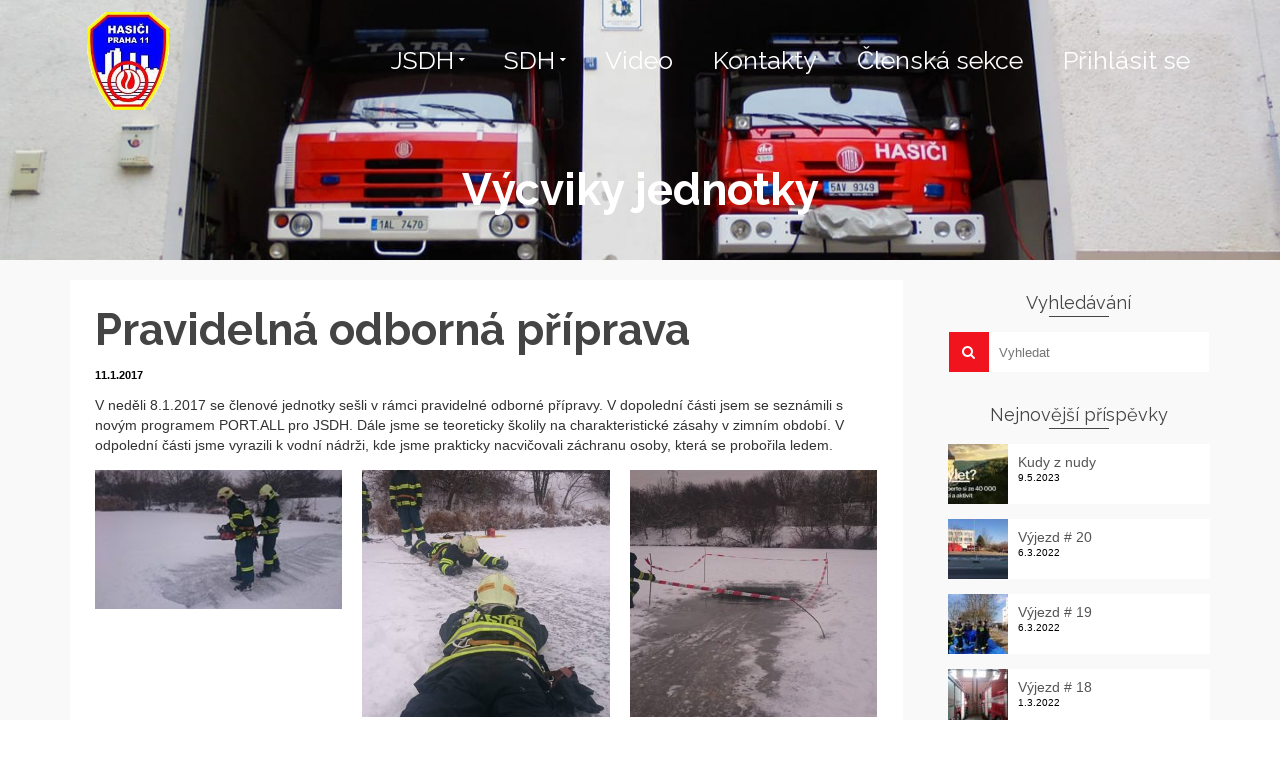

--- FILE ---
content_type: text/html; charset=UTF-8
request_url: http://sdhpraha11chodov.cz/2017/01/11/pravidelna-odborna-priprava-3/
body_size: 14911
content:
<!DOCTYPE html>
<!--[if lt IE 7]>      <html class="no-js lt-ie9 lt-ie8 lt-ie7" lang="cs" itemscope="itemscope" itemtype="http://schema.org/WebPage"> <![endif]-->
<!--[if IE 7]>         <html class="no-js lt-ie9 lt-ie8" lang="cs" itemscope="itemscope" itemtype="http://schema.org/WebPage"> <![endif]-->
<!--[if IE 8]>         <html class="no-js lt-ie9" lang="cs" itemscope="itemscope" itemtype="http://schema.org/WebPage"> <![endif]-->
<!--[if gt IE 8]><!--> <html class="no-js" lang="cs" itemscope="itemscope" itemtype="http://schema.org/WebPage"> <!--<![endif]-->
<head>
  <meta charset="UTF-8">
  <meta name="viewport" content="width=device-width, initial-scale=1.0">
  <title>Pravidelná odborná příprava &#8211; Sbor dobrovolných hasičů Praha &#8211; Chodov</title>
<meta name='robots' content='max-image-preview:large' />
<link rel='dns-prefetch' href='//fonts.googleapis.com' />
<link rel="alternate" type="application/rss+xml" title="Sbor dobrovolných hasičů Praha - Chodov &raquo; RSS zdroj" href="http://sdhpraha11chodov.cz/feed/" />
<link rel="alternate" type="application/rss+xml" title="Sbor dobrovolných hasičů Praha - Chodov &raquo; RSS komentářů" href="http://sdhpraha11chodov.cz/comments/feed/" />
<link rel="alternate" type="application/rss+xml" title="Sbor dobrovolných hasičů Praha - Chodov &raquo; RSS komentářů pro Pravidelná odborná příprava" href="http://sdhpraha11chodov.cz/2017/01/11/pravidelna-odborna-priprava-3/feed/" />
<script type="text/javascript">
window._wpemojiSettings = {"baseUrl":"https:\/\/s.w.org\/images\/core\/emoji\/14.0.0\/72x72\/","ext":".png","svgUrl":"https:\/\/s.w.org\/images\/core\/emoji\/14.0.0\/svg\/","svgExt":".svg","source":{"concatemoji":"http:\/\/sdhpraha11chodov.cz\/wp-includes\/js\/wp-emoji-release.min.js?ver=6.2.8"}};
/*! This file is auto-generated */
!function(e,a,t){var n,r,o,i=a.createElement("canvas"),p=i.getContext&&i.getContext("2d");function s(e,t){p.clearRect(0,0,i.width,i.height),p.fillText(e,0,0);e=i.toDataURL();return p.clearRect(0,0,i.width,i.height),p.fillText(t,0,0),e===i.toDataURL()}function c(e){var t=a.createElement("script");t.src=e,t.defer=t.type="text/javascript",a.getElementsByTagName("head")[0].appendChild(t)}for(o=Array("flag","emoji"),t.supports={everything:!0,everythingExceptFlag:!0},r=0;r<o.length;r++)t.supports[o[r]]=function(e){if(p&&p.fillText)switch(p.textBaseline="top",p.font="600 32px Arial",e){case"flag":return s("\ud83c\udff3\ufe0f\u200d\u26a7\ufe0f","\ud83c\udff3\ufe0f\u200b\u26a7\ufe0f")?!1:!s("\ud83c\uddfa\ud83c\uddf3","\ud83c\uddfa\u200b\ud83c\uddf3")&&!s("\ud83c\udff4\udb40\udc67\udb40\udc62\udb40\udc65\udb40\udc6e\udb40\udc67\udb40\udc7f","\ud83c\udff4\u200b\udb40\udc67\u200b\udb40\udc62\u200b\udb40\udc65\u200b\udb40\udc6e\u200b\udb40\udc67\u200b\udb40\udc7f");case"emoji":return!s("\ud83e\udef1\ud83c\udffb\u200d\ud83e\udef2\ud83c\udfff","\ud83e\udef1\ud83c\udffb\u200b\ud83e\udef2\ud83c\udfff")}return!1}(o[r]),t.supports.everything=t.supports.everything&&t.supports[o[r]],"flag"!==o[r]&&(t.supports.everythingExceptFlag=t.supports.everythingExceptFlag&&t.supports[o[r]]);t.supports.everythingExceptFlag=t.supports.everythingExceptFlag&&!t.supports.flag,t.DOMReady=!1,t.readyCallback=function(){t.DOMReady=!0},t.supports.everything||(n=function(){t.readyCallback()},a.addEventListener?(a.addEventListener("DOMContentLoaded",n,!1),e.addEventListener("load",n,!1)):(e.attachEvent("onload",n),a.attachEvent("onreadystatechange",function(){"complete"===a.readyState&&t.readyCallback()})),(e=t.source||{}).concatemoji?c(e.concatemoji):e.wpemoji&&e.twemoji&&(c(e.twemoji),c(e.wpemoji)))}(window,document,window._wpemojiSettings);
</script>
<style type="text/css">
img.wp-smiley,
img.emoji {
	display: inline !important;
	border: none !important;
	box-shadow: none !important;
	height: 1em !important;
	width: 1em !important;
	margin: 0 0.07em !important;
	vertical-align: -0.1em !important;
	background: none !important;
	padding: 0 !important;
}
</style>
	<link rel='stylesheet' id='wp-block-library-css' href='http://sdhpraha11chodov.cz/wp-includes/css/dist/block-library/style.min.css?ver=6.2.8' type='text/css' media='all' />
<style id='document-gallery-document-gallery-block-style-inline-css' type='text/css'>
.document-gallery .document-icon{text-align:center}.document-gallery .document-icon img{border:none;margin:0 auto;max-width:100%;width:89px}.document-gallery .document-icon a{font-size:10px;line-height:12px}.document-gallery .document-icon{margin:5px 0 0}.document-gallery .document-icon .title{display:block;text-align:center}.dg-paginate-wrapper .paginate{text-align:center}.document-gallery .document-icon{box-sizing:border-box;display:inline-block;overflow:hidden;vertical-align:top;width:var(--dg-icon-width)}.document-gallery .document-icon-row{padding:0;text-align:left;width:100%}.document-gallery .descriptions.document-icon-row .document-icon{float:left;max-width:115px;padding:0 3px 0 0;width:auto}.document-gallery .descriptions.document-icon-row{margin-bottom:1em;text-align:inherit;vertical-align:middle}.document-gallery .descriptions.document-icon-row img{max-width:100%;width:65px}.document-gallery .descriptions.document-icon-row:after,.document-gallery .descriptions.document-icon-row:before{content:"";display:table}.document-gallery .descriptions.document-icon-row:after{clear:both}.document-gallery .descriptions.document-icon-row{zoom:1}

</style>
<link rel='stylesheet' id='classic-theme-styles-css' href='http://sdhpraha11chodov.cz/wp-includes/css/classic-themes.min.css?ver=6.2.8' type='text/css' media='all' />
<style id='global-styles-inline-css' type='text/css'>
body{--wp--preset--color--black: #000;--wp--preset--color--cyan-bluish-gray: #abb8c3;--wp--preset--color--white: #fff;--wp--preset--color--pale-pink: #f78da7;--wp--preset--color--vivid-red: #cf2e2e;--wp--preset--color--luminous-vivid-orange: #ff6900;--wp--preset--color--luminous-vivid-amber: #fcb900;--wp--preset--color--light-green-cyan: #7bdcb5;--wp--preset--color--vivid-green-cyan: #00d084;--wp--preset--color--pale-cyan-blue: #8ed1fc;--wp--preset--color--vivid-cyan-blue: #0693e3;--wp--preset--color--vivid-purple: #9b51e0;--wp--preset--color--pinnacle-primary: #f1131e;--wp--preset--color--pinnacle-primary-light: #f5873f;--wp--preset--color--very-light-gray: #eee;--wp--preset--color--very-dark-gray: #444;--wp--preset--gradient--vivid-cyan-blue-to-vivid-purple: linear-gradient(135deg,rgba(6,147,227,1) 0%,rgb(155,81,224) 100%);--wp--preset--gradient--light-green-cyan-to-vivid-green-cyan: linear-gradient(135deg,rgb(122,220,180) 0%,rgb(0,208,130) 100%);--wp--preset--gradient--luminous-vivid-amber-to-luminous-vivid-orange: linear-gradient(135deg,rgba(252,185,0,1) 0%,rgba(255,105,0,1) 100%);--wp--preset--gradient--luminous-vivid-orange-to-vivid-red: linear-gradient(135deg,rgba(255,105,0,1) 0%,rgb(207,46,46) 100%);--wp--preset--gradient--very-light-gray-to-cyan-bluish-gray: linear-gradient(135deg,rgb(238,238,238) 0%,rgb(169,184,195) 100%);--wp--preset--gradient--cool-to-warm-spectrum: linear-gradient(135deg,rgb(74,234,220) 0%,rgb(151,120,209) 20%,rgb(207,42,186) 40%,rgb(238,44,130) 60%,rgb(251,105,98) 80%,rgb(254,248,76) 100%);--wp--preset--gradient--blush-light-purple: linear-gradient(135deg,rgb(255,206,236) 0%,rgb(152,150,240) 100%);--wp--preset--gradient--blush-bordeaux: linear-gradient(135deg,rgb(254,205,165) 0%,rgb(254,45,45) 50%,rgb(107,0,62) 100%);--wp--preset--gradient--luminous-dusk: linear-gradient(135deg,rgb(255,203,112) 0%,rgb(199,81,192) 50%,rgb(65,88,208) 100%);--wp--preset--gradient--pale-ocean: linear-gradient(135deg,rgb(255,245,203) 0%,rgb(182,227,212) 50%,rgb(51,167,181) 100%);--wp--preset--gradient--electric-grass: linear-gradient(135deg,rgb(202,248,128) 0%,rgb(113,206,126) 100%);--wp--preset--gradient--midnight: linear-gradient(135deg,rgb(2,3,129) 0%,rgb(40,116,252) 100%);--wp--preset--duotone--dark-grayscale: url('#wp-duotone-dark-grayscale');--wp--preset--duotone--grayscale: url('#wp-duotone-grayscale');--wp--preset--duotone--purple-yellow: url('#wp-duotone-purple-yellow');--wp--preset--duotone--blue-red: url('#wp-duotone-blue-red');--wp--preset--duotone--midnight: url('#wp-duotone-midnight');--wp--preset--duotone--magenta-yellow: url('#wp-duotone-magenta-yellow');--wp--preset--duotone--purple-green: url('#wp-duotone-purple-green');--wp--preset--duotone--blue-orange: url('#wp-duotone-blue-orange');--wp--preset--font-size--small: 13px;--wp--preset--font-size--medium: 20px;--wp--preset--font-size--large: 36px;--wp--preset--font-size--x-large: 42px;--wp--preset--spacing--20: 0.44rem;--wp--preset--spacing--30: 0.67rem;--wp--preset--spacing--40: 1rem;--wp--preset--spacing--50: 1.5rem;--wp--preset--spacing--60: 2.25rem;--wp--preset--spacing--70: 3.38rem;--wp--preset--spacing--80: 5.06rem;--wp--preset--shadow--natural: 6px 6px 9px rgba(0, 0, 0, 0.2);--wp--preset--shadow--deep: 12px 12px 50px rgba(0, 0, 0, 0.4);--wp--preset--shadow--sharp: 6px 6px 0px rgba(0, 0, 0, 0.2);--wp--preset--shadow--outlined: 6px 6px 0px -3px rgba(255, 255, 255, 1), 6px 6px rgba(0, 0, 0, 1);--wp--preset--shadow--crisp: 6px 6px 0px rgba(0, 0, 0, 1);}:where(.is-layout-flex){gap: 0.5em;}body .is-layout-flow > .alignleft{float: left;margin-inline-start: 0;margin-inline-end: 2em;}body .is-layout-flow > .alignright{float: right;margin-inline-start: 2em;margin-inline-end: 0;}body .is-layout-flow > .aligncenter{margin-left: auto !important;margin-right: auto !important;}body .is-layout-constrained > .alignleft{float: left;margin-inline-start: 0;margin-inline-end: 2em;}body .is-layout-constrained > .alignright{float: right;margin-inline-start: 2em;margin-inline-end: 0;}body .is-layout-constrained > .aligncenter{margin-left: auto !important;margin-right: auto !important;}body .is-layout-constrained > :where(:not(.alignleft):not(.alignright):not(.alignfull)){max-width: var(--wp--style--global--content-size);margin-left: auto !important;margin-right: auto !important;}body .is-layout-constrained > .alignwide{max-width: var(--wp--style--global--wide-size);}body .is-layout-flex{display: flex;}body .is-layout-flex{flex-wrap: wrap;align-items: center;}body .is-layout-flex > *{margin: 0;}:where(.wp-block-columns.is-layout-flex){gap: 2em;}.has-black-color{color: var(--wp--preset--color--black) !important;}.has-cyan-bluish-gray-color{color: var(--wp--preset--color--cyan-bluish-gray) !important;}.has-white-color{color: var(--wp--preset--color--white) !important;}.has-pale-pink-color{color: var(--wp--preset--color--pale-pink) !important;}.has-vivid-red-color{color: var(--wp--preset--color--vivid-red) !important;}.has-luminous-vivid-orange-color{color: var(--wp--preset--color--luminous-vivid-orange) !important;}.has-luminous-vivid-amber-color{color: var(--wp--preset--color--luminous-vivid-amber) !important;}.has-light-green-cyan-color{color: var(--wp--preset--color--light-green-cyan) !important;}.has-vivid-green-cyan-color{color: var(--wp--preset--color--vivid-green-cyan) !important;}.has-pale-cyan-blue-color{color: var(--wp--preset--color--pale-cyan-blue) !important;}.has-vivid-cyan-blue-color{color: var(--wp--preset--color--vivid-cyan-blue) !important;}.has-vivid-purple-color{color: var(--wp--preset--color--vivid-purple) !important;}.has-black-background-color{background-color: var(--wp--preset--color--black) !important;}.has-cyan-bluish-gray-background-color{background-color: var(--wp--preset--color--cyan-bluish-gray) !important;}.has-white-background-color{background-color: var(--wp--preset--color--white) !important;}.has-pale-pink-background-color{background-color: var(--wp--preset--color--pale-pink) !important;}.has-vivid-red-background-color{background-color: var(--wp--preset--color--vivid-red) !important;}.has-luminous-vivid-orange-background-color{background-color: var(--wp--preset--color--luminous-vivid-orange) !important;}.has-luminous-vivid-amber-background-color{background-color: var(--wp--preset--color--luminous-vivid-amber) !important;}.has-light-green-cyan-background-color{background-color: var(--wp--preset--color--light-green-cyan) !important;}.has-vivid-green-cyan-background-color{background-color: var(--wp--preset--color--vivid-green-cyan) !important;}.has-pale-cyan-blue-background-color{background-color: var(--wp--preset--color--pale-cyan-blue) !important;}.has-vivid-cyan-blue-background-color{background-color: var(--wp--preset--color--vivid-cyan-blue) !important;}.has-vivid-purple-background-color{background-color: var(--wp--preset--color--vivid-purple) !important;}.has-black-border-color{border-color: var(--wp--preset--color--black) !important;}.has-cyan-bluish-gray-border-color{border-color: var(--wp--preset--color--cyan-bluish-gray) !important;}.has-white-border-color{border-color: var(--wp--preset--color--white) !important;}.has-pale-pink-border-color{border-color: var(--wp--preset--color--pale-pink) !important;}.has-vivid-red-border-color{border-color: var(--wp--preset--color--vivid-red) !important;}.has-luminous-vivid-orange-border-color{border-color: var(--wp--preset--color--luminous-vivid-orange) !important;}.has-luminous-vivid-amber-border-color{border-color: var(--wp--preset--color--luminous-vivid-amber) !important;}.has-light-green-cyan-border-color{border-color: var(--wp--preset--color--light-green-cyan) !important;}.has-vivid-green-cyan-border-color{border-color: var(--wp--preset--color--vivid-green-cyan) !important;}.has-pale-cyan-blue-border-color{border-color: var(--wp--preset--color--pale-cyan-blue) !important;}.has-vivid-cyan-blue-border-color{border-color: var(--wp--preset--color--vivid-cyan-blue) !important;}.has-vivid-purple-border-color{border-color: var(--wp--preset--color--vivid-purple) !important;}.has-vivid-cyan-blue-to-vivid-purple-gradient-background{background: var(--wp--preset--gradient--vivid-cyan-blue-to-vivid-purple) !important;}.has-light-green-cyan-to-vivid-green-cyan-gradient-background{background: var(--wp--preset--gradient--light-green-cyan-to-vivid-green-cyan) !important;}.has-luminous-vivid-amber-to-luminous-vivid-orange-gradient-background{background: var(--wp--preset--gradient--luminous-vivid-amber-to-luminous-vivid-orange) !important;}.has-luminous-vivid-orange-to-vivid-red-gradient-background{background: var(--wp--preset--gradient--luminous-vivid-orange-to-vivid-red) !important;}.has-very-light-gray-to-cyan-bluish-gray-gradient-background{background: var(--wp--preset--gradient--very-light-gray-to-cyan-bluish-gray) !important;}.has-cool-to-warm-spectrum-gradient-background{background: var(--wp--preset--gradient--cool-to-warm-spectrum) !important;}.has-blush-light-purple-gradient-background{background: var(--wp--preset--gradient--blush-light-purple) !important;}.has-blush-bordeaux-gradient-background{background: var(--wp--preset--gradient--blush-bordeaux) !important;}.has-luminous-dusk-gradient-background{background: var(--wp--preset--gradient--luminous-dusk) !important;}.has-pale-ocean-gradient-background{background: var(--wp--preset--gradient--pale-ocean) !important;}.has-electric-grass-gradient-background{background: var(--wp--preset--gradient--electric-grass) !important;}.has-midnight-gradient-background{background: var(--wp--preset--gradient--midnight) !important;}.has-small-font-size{font-size: var(--wp--preset--font-size--small) !important;}.has-medium-font-size{font-size: var(--wp--preset--font-size--medium) !important;}.has-large-font-size{font-size: var(--wp--preset--font-size--large) !important;}.has-x-large-font-size{font-size: var(--wp--preset--font-size--x-large) !important;}
.wp-block-navigation a:where(:not(.wp-element-button)){color: inherit;}
:where(.wp-block-columns.is-layout-flex){gap: 2em;}
.wp-block-pullquote{font-size: 1.5em;line-height: 1.6;}
</style>
<link rel='stylesheet' id='document-gallery-css' href='http://sdhpraha11chodov.cz/wp-content/plugins/document-gallery/src/assets/css/style.min.css?ver=5.1.0' type='text/css' media='all' />
<link rel='stylesheet' id='theme-my-login-css' href='http://sdhpraha11chodov.cz/wp-content/plugins/theme-my-login/assets/styles/theme-my-login.min.css?ver=7.1.14' type='text/css' media='all' />
<link rel='stylesheet' id='simcal-qtip-css' href='http://sdhpraha11chodov.cz/wp-content/plugins/google-calendar-events/assets/generated/vendor/jquery.qtip.min.css?ver=3.5.9' type='text/css' media='all' />
<link rel='stylesheet' id='simcal-default-calendar-grid-css' href='http://sdhpraha11chodov.cz/wp-content/plugins/google-calendar-events/assets/generated/default-calendar-grid.min.css?ver=3.5.9' type='text/css' media='all' />
<link rel='stylesheet' id='simcal-default-calendar-list-css' href='http://sdhpraha11chodov.cz/wp-content/plugins/google-calendar-events/assets/generated/default-calendar-list.min.css?ver=3.5.9' type='text/css' media='all' />
<link rel='stylesheet' id='pinnacle_theme-css' href='http://sdhpraha11chodov.cz/wp-content/themes/pinnacle/assets/css/pinnacle.css?ver=185' type='text/css' media='all' />
<link rel='stylesheet' id='pinnacle_skin-css' href='http://sdhpraha11chodov.cz/wp-content/themes/pinnacle/assets/css/skins/default.css' type='text/css' media='all' />
<link rel='stylesheet' id='pinnacle_child-css' href='http://sdhpraha11chodov.cz/wp-content/themes/pinnacle-child/style.css' type='text/css' media='all' />
<link rel='stylesheet' id='redux-google-fonts-pinnacle-css' href='http://fonts.googleapis.com/css?family=Raleway%3A400%2C700&#038;subset=latin&#038;ver=6.2.8' type='text/css' media='all' />
		<script type="text/javascript">
			ajaxurl = typeof(ajaxurl) !== 'string' ? 'http://sdhpraha11chodov.cz/wp-admin/admin-ajax.php' : ajaxurl;
		</script>
		<script type='text/javascript' src='http://sdhpraha11chodov.cz/wp-includes/js/jquery/jquery.min.js?ver=3.6.4' id='jquery-core-js'></script>
<script type='text/javascript' src='http://sdhpraha11chodov.cz/wp-includes/js/jquery/jquery-migrate.min.js?ver=3.4.0' id='jquery-migrate-js'></script>
<!--[if lt IE 9]>
<script type='text/javascript' src='http://sdhpraha11chodov.cz/wp-content/themes/pinnacle/assets/js/vendor/respond.min.js?ver=6.2.8' id='pinnacle-respond-js'></script>
<![endif]-->
<script type='text/javascript' src='http://sdhpraha11chodov.cz/wp-content/themes/pinnacle/assets/js/vendor/modernizr-2.7.0.min.js' id='modernizr-js'></script>
<link rel="https://api.w.org/" href="http://sdhpraha11chodov.cz/wp-json/" /><link rel="alternate" type="application/json" href="http://sdhpraha11chodov.cz/wp-json/wp/v2/posts/847" /><link rel="EditURI" type="application/rsd+xml" title="RSD" href="http://sdhpraha11chodov.cz/xmlrpc.php?rsd" />
<link rel="wlwmanifest" type="application/wlwmanifest+xml" href="http://sdhpraha11chodov.cz/wp-includes/wlwmanifest.xml" />
<meta name="generator" content="WordPress 6.2.8" />
<link rel="canonical" href="http://sdhpraha11chodov.cz/2017/01/11/pravidelna-odborna-priprava-3/" />
<link rel='shortlink' href='http://sdhpraha11chodov.cz/?p=847' />
<link rel="alternate" type="application/json+oembed" href="http://sdhpraha11chodov.cz/wp-json/oembed/1.0/embed?url=http%3A%2F%2Fsdhpraha11chodov.cz%2F2017%2F01%2F11%2Fpravidelna-odborna-priprava-3%2F" />
<link rel="alternate" type="text/xml+oembed" href="http://sdhpraha11chodov.cz/wp-json/oembed/1.0/embed?url=http%3A%2F%2Fsdhpraha11chodov.cz%2F2017%2F01%2F11%2Fpravidelna-odborna-priprava-3%2F&#038;format=xml" />
<!-- Analytics by WP Statistics - https://wp-statistics.com -->
<script type="text/javascript">var light_error = "The Image could not be loaded.", light_of = "%curr% of %total%", light_load = "Loading...";</script><style type="text/css">#kad-banner #topbar .topbarsociallinks li a {font-size:14px;}.trans-header #pageheader {padding-top:120px;}.headerfont, .tp-caption, .yith-wcan-list li, .yith-wcan .yith-wcan-reset-navigation, ul.yith-wcan-label li a, .product_item .price {font-family:Raleway;} 
  .topbarmenu ul li {font-family:Raleway;}
  #kadbreadcrumbs {font-family:;}.color_gray, .subhead, .subhead a, .posttags, .posttags a, .product_meta a, .postedinbottom a {color:#000000;}#containerfooter h3, #containerfooter, .footercredits p, .footerclass a, .footernav ul li a, #containerfooter .menu li a, .footerclass h5, .footerclass h2 .footerclass .kadence_social_widget a, .footerclass .widget-title {color:#ffffff;}.footerclass .widget-title:after{background: #ffffff;}.kt-home-call-to-action {padding:70px 0;}.home-message:hover {background-color:#f1131e; background-color: rgba(241, 19, 30, 0.6);}
nav.woocommerce-pagination ul li a:hover, .wp-pagenavi a:hover, .woocommerce-info, .panel-heading .accordion-toggle, .variations .kad_radio_variations label:hover, .variations .kad_radio_variations label.selectedValue,.variations .kad_radio_variations label:hover {border-color: #f1131e;}
a, .product_price ins .amount, .price ins .amount, .price ins, .color_primary, .postedinbottom a:hover, .footerclass a:hover, .posttags a:hover, .subhead a:hover, .nav-trigger-case:hover .kad-menu-name, .star-rating, .kad-btn-border-white:hover, .tp-caption .kad-btn-border-white:hover, .woocommerce-info:before, .nav-trigger-case:hover .kad-navbtn, #wp-calendar a, .widget_categories .widget-inner .cat-item a:hover, .widget_archive li a:hover, .widget_nav_menu li a:hover,.widget_recent_entries li a:hover, .widget_pages li a:hover, .product-categories li a:hover, .product-categories li a:hover, .has-pinnacle-primary-color {color: #f1131e;}
.widget_price_filter .ui-slider .ui-slider-handle, .product_item .kad_add_to_cart:hover, .product_item a.button:hover, .product_item.hidetheaction:hover .kad_add_to_cart:hover, .kad-btn-primary, html .woocommerce-page .widget_layered_nav ul.yith-wcan-label li a:hover, html .woocommerce-page .widget_layered_nav ul.yith-wcan-label li.chosen a, nav.woocommerce-pagination ul li span.current, nav.woocommerce-pagination ul li a:hover, .product-category.grid_item a:hover h5, .woocommerce-message .button, .widget_layered_nav_filters ul li a, .widget_layered_nav ul li.chosen a, .wpcf7 input.wpcf7-submit, .yith-wcan .yith-wcan-reset-navigation, .panel-heading .accordion-toggle, .nav-tabs li.active, .menu-cart-btn .kt-cart-total, .form-search .search-icon, .product_item .add_to_cart_button:hover, div.product .woocommerce-tabs ul.tabs li.active, #containerfooter .menu li a:hover, .bg_primary, .home-iconmenu .home-icon-item:hover i, .home-iconmenu .home-icon-item:hover h4:after, .home-iconmenu .home-icon-item:hover .kad-btn-primary, p.demo_store, #commentform .form-submit #submit, .kad-hover-bg-primary:hover, .widget_shopping_cart_content .checkout, .product_item.hidetheaction:hover .add_to_cart_button:hover, .product_item.hidetheaction:hover a.button:hover, .productnav a:hover, .kad-btn-primary, .single_add_to_cart_button, #commentform .form-submit #submit, #payment #place_order, .yith-wcan .yith-wcan-reset-navigation, .checkout-button, .widget_shopping_cart_content .checkout, .cart-collaterals .shipping_calculator .button, .login .form-row .button, .order-actions .button, input[type="submit"].button, .post-password-form input[type="submit"], #kad-top-cart-popup .button.checkout, #kad-head-cart-popup .button.checkout, table.shop_table td.actions .checkout-button.button, .select2-container .select2-choice .select2-arrow, .woocommerce span.onsale, span.onsale, .woocommerce #carouselcontainer span.onsale, #filters li a.selected, #filters li a:hover, .p_primarystyle .portfolio-hoverover, .woocommerce-message, .woocommerce-error, a.added_to_cart:hover, .cart-collaterals .cart_totals tr.order-total, .cart-collaterals .shipping_calculator h2 a:hover, .top-menu-cart-btn .kt-cart-total, #topbar ul.sf-menu li a:hover, .topbarmenu ul.sf-menu li.sf-dropdown:hover, .topbarsociallinks li a:hover, #topbar .nav-trigger-case .kad-navbtn:hover, .top-menu-search-btn:hover, .top-search-btn.collapsed:hover, .top-menu-cart-btn:hover, .top-cart-btn.collapsed:hover, .wp-pagenavi .current, .wp-pagenavi a:hover, .login .form-row .button, .post-password-form input[type="submit"], .kad-post-navigation .kad-previous-link a:hover, .kad-post-navigation .kad-next-link a:hover, .select2-results .select2-highlighted, .variations .kad_radio_variations label.selectedValue, #payment #place_order, .checkout-button, input[type="submit"].button, .order-actions .button, .productnav a:hover, #nav-main ul.sf-menu ul li a:hover, #nav-main ul.sf-menu ul li.current-menu-item a, .woocommerce-checkout .chosen-container .chosen-results li.highlighted, .return-to-shop a.wc-backward, .has-pinnacle-primary-background-color {background: #f1131e;}.posttags {display:none;}.product_item .product_details h5 {min-height:50px;}@media (max-width: 767px) {#topbar{display:none;}}.kad-hidepostauthortop, .postauthortop {display:none;}.postcommentscount {display:none;}.kad-header-style-basic #nav-main ul.sf-menu > li > a, .kad-header-style-basic #kad-shrinkheader #mobile-nav-trigger a {line-height:120px;}.none-trans-header .nav-trigger-case.collapsed .kad-navbtn, .is-sticky .nav-trigger-case.collapsed .kad-navbtn {color:#444444;}</style><link rel="icon" href="http://sdhpraha11chodov.cz/wp-content/uploads/2016/04/cropped-10288738_10152436016204349_754062379635023984_n-2-32x32.jpg" sizes="32x32" />
<link rel="icon" href="http://sdhpraha11chodov.cz/wp-content/uploads/2016/04/cropped-10288738_10152436016204349_754062379635023984_n-2-192x192.jpg" sizes="192x192" />
<link rel="apple-touch-icon" href="http://sdhpraha11chodov.cz/wp-content/uploads/2016/04/cropped-10288738_10152436016204349_754062379635023984_n-2-180x180.jpg" />
<meta name="msapplication-TileImage" content="http://sdhpraha11chodov.cz/wp-content/uploads/2016/04/cropped-10288738_10152436016204349_754062379635023984_n-2-270x270.jpg" />
<style type="text/css" title="dynamic-css" class="options-output">.kad-primary-nav ul.sf-menu a,.nav-trigger-case.collapsed .kad-navbtn{color:#ffffff;}.headerclass{border-color:transparent;}.sticky-wrapper #logo a.brand, .trans-header #logo a.brand{color:#ffffff;}.is-sticky header #logo a.brand,.logofont,.none-trans-header header #logo a.brand,header #logo a.brand{font-family:Raleway;font-weight:400;font-style:normal;color:#444444;font-size:32px;}.titleclass{background-repeat:no-repeat;background-size:cover;background-position:center center;background-image:url('http://sdhpraha11chodov.cz/wp-content/uploads/2018/01/26677833_10156306374904349_132625480420589475_o.jpg');}.titleclass h1{color:#ffffff;}.titleclass .subtitle{color:#ffffff;}.kad-call-title-case h1.kad-call-title{color:#ffffff;}.kad-call-button-case a.kad-btn-primary{color:#ffffff;}.kad-call-button-case a.kad-btn-primary:hover{color:#ffffff;}.kad-call-button-case a.kad-btn-primary:hover{background-color:#444444;}.kt-home-call-to-action{background-repeat:no-repeat;background-size:cover;background-attachment:scroll;background-position:center center;background-image:url('http://sdhpraha11chodov.cz/wp-content/uploads/2017/01/15965622_10155118794804349_130333139383776679_n.jpg');}.product_item .product_details h5, .product-category.grid_item a h5{font-family:Raleway;line-height:20px;font-weight:700;font-style:normal;font-size:15px;}h1{font-family:Raleway;line-height:50px;font-weight:700;font-style:normal;font-size:44px;}h2{font-family:Raleway;line-height:40px;font-weight:400;font-style:normal;font-size:32px;}h3{font-family:Raleway;line-height:40px;font-weight:400;font-style:normal;font-size:26px;}h4{font-family:Raleway;line-height:34px;font-weight:400;font-style:normal;font-size:24px;}h5{font-family:Raleway;line-height:26px;font-weight:400;font-style:normal;font-size:18px;}.subtitle{font-family:Raleway;line-height:34px;font-weight:400;font-style:normal;font-size:24px;}body{line-height:20px;font-weight:400;font-style:normal;font-size:14px;}.is-sticky .kad-primary-nav ul.sf-menu a, ul.sf-menu a, .none-trans-header .kad-primary-nav ul.sf-menu a{font-family:Raleway;font-weight:400;font-style:normal;color:#444444;font-size:25px;}.kad-nav-inner .kad-mnav, .kad-mobile-nav .kad-nav-inner li a, .kad-mobile-nav .kad-nav-inner li .kad-submenu-accordion{font-family:Raleway;line-height:20px;font-weight:400;font-style:normal;color:#ffffff;font-size:16px;}#topbar ul.sf-menu > li > a, #topbar .top-menu-cart-btn, #topbar .top-menu-search-btn, #topbar .nav-trigger-case .kad-navbtn, #topbar .topbarsociallinks li a{font-family:Raleway;font-weight:400;font-style:normal;color:#ffffff;font-size:11px;}</style></head>
	<body class="post-template-default single single-post postid-847 single-format-standard wp-embed-responsive wide trans-header not_ie pravidelna-odborna-priprava-3" >
		<div id="wrapper" class="container">
		  	<header id="kad-banner" class="banner headerclass kad-header-style-basic" data-pageheaderbg="1" data-header-base-height="120">
  <div id="kad-shrinkheader" class="container" style="height:120px; line-height:120px;">
    <div class="row">
      <div class="col-md-3 col-sm-8 col-ss-9 clearfix kad-header-left">
        <div id="logo" class="logocase">
          <a class="brand logofont" style="height:120px; line-height:120px; display:block;" href="http://sdhpraha11chodov.cz">
             
            <div id="thelogo" style="height:120px; line-height:120px;">
                <div style="background-image: url('http://sdhpraha11chodov.cz/wp-content/uploads/2017/07/hasici-praha-11-AA.png'); max-height:120px; height:250px; width:250px;" class="kad-standard-logo kad-lg"></div>
                     
                        <div style="background-image: url('http://sdhpraha11chodov.cz/wp-content/uploads/2017/07/hasici-praha-11-BB.png'); max-height:120px; height:221px; width:221px;" class="kad-lg kad-standard-logo-tranbg"></div> 
                                </div> 
                      </a>
        </div> <!-- Close #logo -->
      </div><!-- close col -->
      <div class="col-md-9 col-sm-4 col-ss-3 kad-header-right">
                    <nav id="nav-main" class="clearfix kad-primary-nav">
                <ul id="menu-menu" class="sf-menu"><li  class="menu-jsdh current-post-ancestor sf-dropdown"><a href="http://sdhpraha11chodov.cz/category/jsdh/"><span>JSDH</span></a>
<ul class="sf-dropdown-menu">
	<li  class="menu-vyjezdy-jednotky"><a href="http://sdhpraha11chodov.cz/category/jsdh/vyjezdy-jednotky/"><span>Výjezdy jednotky</span></a></li>
	<li  class="menu-vycviky-jednotky current-post-ancestor current-menu-parent current-post-parent"><a href="http://sdhpraha11chodov.cz/category/jsdh/vycviky/"><span>Výcviky jednotky</span></a></li>
	<li  class="menu-akce-jednotky"><a href="http://sdhpraha11chodov.cz/category/jsdh/akce-jednotky/"><span>Akce jednotky</span></a></li>
	<li  class="menu-technika"><a href="http://sdhpraha11chodov.cz/technika/"><span>Technika</span></a></li>
</ul>
</li>
<li  class="menu-sdh sf-dropdown"><a href="http://sdhpraha11chodov.cz/category/sdh/"><span>SDH</span></a>
<ul class="sf-dropdown-menu">
	<li  class="menu-akce-sboru"><a href="http://sdhpraha11chodov.cz/category/sdh/akce-sboru/"><span>Akce sboru</span></a></li>
	<li  class="menu-mladez"><a href="http://sdhpraha11chodov.cz/category/sdh/mladez/"><span>Mládež</span></a></li>
	<li  class="menu-prevence"><a href="http://sdhpraha11chodov.cz/category/sdh/prevence/"><span>Prevence</span></a></li>
	<li  class="menu-historie-sdh"><a href="http://sdhpraha11chodov.cz/historie-sdh/"><span>Historie SDH</span></a></li>
</ul>
</li>
<li  class="menu-video"><a target="_blank" href="https://www.youtube.com/channel/UCmmA1GapVfWyOy9-Toes9Yw/featured?disable_polymer=1"><span>Video</span></a></li>
<li  class="menu-kontakty"><a href="http://sdhpraha11chodov.cz/kontakty/"><span>Kontakty</span></a></li>
<li  class="menu-clenska-sekce"><a href="http://sdhpraha11chodov.cz/clenska-sekce/"><span>Členská sekce</span></a></li>
<li  class="menu-prihlasit-se"><a href="http://sdhpraha11chodov.cz/login/"><span>Přihlásit se</span></a></li>
</ul>            </nav> 
            <div id="mobile-nav-trigger" class="nav-trigger">
              <a class="nav-trigger-case collapsed" data-toggle="collapse" rel="nofollow" data-target=".mobile_menu_collapse">
                <div class="kad-navbtn mobileclass clearfix"><i class="icon-reorder"></i></div>
              </a>
            </div>
              </div> <!-- Close col -->       
    </div> <!-- Close Row -->
  </div> <!-- Close Container -->
    <div class="container">
      <div id="kad-mobile-nav" class="kad-mobile-nav">
          <div class="kad-nav-inner mobileclass">
              <div id="mobile_menu_collapse" class="kad-nav-collapse collapse mobile_menu_collapse">
                  <ul id="menu-menu-1" class="kad-mnav"><li  class="menu-jsdh current-post-ancestor sf-dropdown"><a href="http://sdhpraha11chodov.cz/category/jsdh/"><span>JSDH</span></a>
<ul class="sf-dropdown-menu">
	<li  class="menu-vyjezdy-jednotky"><a href="http://sdhpraha11chodov.cz/category/jsdh/vyjezdy-jednotky/"><span>Výjezdy jednotky</span></a></li>
	<li  class="menu-vycviky-jednotky current-post-ancestor current-menu-parent current-post-parent"><a href="http://sdhpraha11chodov.cz/category/jsdh/vycviky/"><span>Výcviky jednotky</span></a></li>
	<li  class="menu-akce-jednotky"><a href="http://sdhpraha11chodov.cz/category/jsdh/akce-jednotky/"><span>Akce jednotky</span></a></li>
	<li  class="menu-technika"><a href="http://sdhpraha11chodov.cz/technika/"><span>Technika</span></a></li>
</ul>
</li>
<li  class="menu-sdh sf-dropdown"><a href="http://sdhpraha11chodov.cz/category/sdh/"><span>SDH</span></a>
<ul class="sf-dropdown-menu">
	<li  class="menu-akce-sboru"><a href="http://sdhpraha11chodov.cz/category/sdh/akce-sboru/"><span>Akce sboru</span></a></li>
	<li  class="menu-mladez"><a href="http://sdhpraha11chodov.cz/category/sdh/mladez/"><span>Mládež</span></a></li>
	<li  class="menu-prevence"><a href="http://sdhpraha11chodov.cz/category/sdh/prevence/"><span>Prevence</span></a></li>
	<li  class="menu-historie-sdh"><a href="http://sdhpraha11chodov.cz/historie-sdh/"><span>Historie SDH</span></a></li>
</ul>
</li>
<li  class="menu-video"><a target="_blank" href="https://www.youtube.com/channel/UCmmA1GapVfWyOy9-Toes9Yw/featured?disable_polymer=1"><span>Video</span></a></li>
<li  class="menu-kontakty"><a href="http://sdhpraha11chodov.cz/kontakty/"><span>Kontakty</span></a></li>
<li  class="menu-clenska-sekce"><a href="http://sdhpraha11chodov.cz/clenska-sekce/"><span>Členská sekce</span></a></li>
<li  class="menu-prihlasit-se"><a href="http://sdhpraha11chodov.cz/login/"><span>Přihlásit se</span></a></li>
</ul>              </div>
          </div>
      </div>
  </div> <!-- Close Container -->
   
</header>			<div class="wrap contentclass" role="document"><div id="pageheader" class="titleclass">
<div class="header-color-overlay"></div>
	<div class="container">
		<div class="page-header">
			<div class="row">
				<div class="col-md-12">
				  	<h1 class="post_page_title entry-title" itemprop="name headline">Výcviky jednotky</h1>
					  				</div>
			</div>
		</div>
	</div><!--container-->
</div><!--titleclass-->
        <div id="content" class="container">
          <div class="row single-article">
            <div class="main col-lg-9 col-md-8 kt-sidebar" role="main">
                              <article class="postclass post-847 post type-post status-publish format-standard has-post-thumbnail hentry category-vycviky">
                                                      <header>
                                            <h1 class="entry-title">Pravidelná odborná příprava</h1>
                                            <div class="subhead">
    <span class="postauthortop author vcard">
    	by <span itemprop="author"><a href="http://sdhpraha11chodov.cz/author/jkrutsky/" class="fn" rel="author">Jakub Krutský</a></span>
    </span>
    <span class="updated postdate">  <span class="postday" itemprop="datePublished">11.1.2017</span></span>
    <span class="postcommentscount">with 
    	<a href="http://sdhpraha11chodov.cz/2017/01/11/pravidelna-odborna-priprava-3/#post_comments">Žádné komentáře</a>
    </span>
</div>
                  </header>
                  <div class="entry-content clearfix">
                    <p>V neděli 8.1.2017 se členové jednotky sešli v rámci pravidelné odborné přípravy. V dopolední části jsem se seznámili s novým programem PORT.ALL pro JSDH. Dále jsme se teoreticky školily na charakteristické zásahy v zimním období. V odpolední části jsme vyrazili k vodní nádrži, kde jsme prakticky nacvičovali záchranu osoby, která se probořila ledem.</p>
<div id="kad-wp-gallery65" class="kad-wp-gallery kad-light-wp-gallery clearfix kt-gallery-column-3 rowtight"><div class="tcol-lg-4 tcol-md-4 tcol-sm-4 tcol-xs-6 tcol-ss-12 g_item"><div class="grid_item kad_gallery_fade_in gallery_item"><a href="http://sdhpraha11chodov.cz/wp-content/uploads/2017/01/15894629_10155118794269349_5829972131378953981_n.jpg" data-rel="lightbox" class="lightboxhover"><img src="http://sdhpraha11chodov.cz/wp-content/uploads/2017/01/15894629_10155118794269349_5829972131378953981_n.jpg" width="280" height="157" alt=""  class="light-dropshaddow"/></a></div></div><div class="tcol-lg-4 tcol-md-4 tcol-sm-4 tcol-xs-6 tcol-ss-12 g_item"><div class="grid_item kad_gallery_fade_in gallery_item"><a href="http://sdhpraha11chodov.cz/wp-content/uploads/2017/01/15894759_10155118795064349_5221204022252516218_n.jpg" data-rel="lightbox" class="lightboxhover"><img src="http://sdhpraha11chodov.cz/wp-content/uploads/2017/01/15894759_10155118795064349_5221204022252516218_n-400x400.jpg" width="400" height="400" alt="" srcset="http://sdhpraha11chodov.cz/wp-content/uploads/2017/01/15894759_10155118795064349_5221204022252516218_n-400x400.jpg 400w, http://sdhpraha11chodov.cz/wp-content/uploads/2017/01/15894759_10155118795064349_5221204022252516218_n-150x150.jpg 150w" sizes="(max-width: 400px) 100vw, 400px" class="light-dropshaddow"/></a></div></div><div class="tcol-lg-4 tcol-md-4 tcol-sm-4 tcol-xs-6 tcol-ss-12 g_item"><div class="grid_item kad_gallery_fade_in gallery_item"><a href="http://sdhpraha11chodov.cz/wp-content/uploads/2017/01/15940344_10155118795199349_2323412040759776099_n.jpg" data-rel="lightbox" class="lightboxhover"><img src="http://sdhpraha11chodov.cz/wp-content/uploads/2017/01/15940344_10155118795199349_2323412040759776099_n-400x400.jpg" width="400" height="400" alt="" srcset="http://sdhpraha11chodov.cz/wp-content/uploads/2017/01/15940344_10155118795199349_2323412040759776099_n-400x400.jpg 400w, http://sdhpraha11chodov.cz/wp-content/uploads/2017/01/15940344_10155118795199349_2323412040759776099_n-150x150.jpg 150w" sizes="(max-width: 400px) 100vw, 400px" class="light-dropshaddow"/></a></div></div><div class="tcol-lg-4 tcol-md-4 tcol-sm-4 tcol-xs-6 tcol-ss-12 g_item"><div class="grid_item kad_gallery_fade_in gallery_item"><a href="http://sdhpraha11chodov.cz/wp-content/uploads/2017/01/15940844_10155118795009349_3798864241138000199_n.jpg" data-rel="lightbox" class="lightboxhover"><img src="http://sdhpraha11chodov.cz/wp-content/uploads/2017/01/15940844_10155118795009349_3798864241138000199_n-400x400.jpg" width="400" height="400" alt="" srcset="http://sdhpraha11chodov.cz/wp-content/uploads/2017/01/15940844_10155118795009349_3798864241138000199_n-400x400.jpg 400w, http://sdhpraha11chodov.cz/wp-content/uploads/2017/01/15940844_10155118795009349_3798864241138000199_n-150x150.jpg 150w" sizes="(max-width: 400px) 100vw, 400px" class="light-dropshaddow"/></a></div></div><div class="tcol-lg-4 tcol-md-4 tcol-sm-4 tcol-xs-6 tcol-ss-12 g_item"><div class="grid_item kad_gallery_fade_in gallery_item"><a href="http://sdhpraha11chodov.cz/wp-content/uploads/2017/01/15940904_10155118794414349_3865898786727750627_n.jpg" data-rel="lightbox" class="lightboxhover"><img src="http://sdhpraha11chodov.cz/wp-content/uploads/2017/01/15940904_10155118794414349_3865898786727750627_n-400x400.jpg" width="400" height="400" alt="" srcset="http://sdhpraha11chodov.cz/wp-content/uploads/2017/01/15940904_10155118794414349_3865898786727750627_n-400x400.jpg 400w, http://sdhpraha11chodov.cz/wp-content/uploads/2017/01/15940904_10155118794414349_3865898786727750627_n-150x150.jpg 150w" sizes="(max-width: 400px) 100vw, 400px" class="light-dropshaddow"/></a></div></div><div class="tcol-lg-4 tcol-md-4 tcol-sm-4 tcol-xs-6 tcol-ss-12 g_item"><div class="grid_item kad_gallery_fade_in gallery_item"><a href="http://sdhpraha11chodov.cz/wp-content/uploads/2017/01/15941075_10155118794939349_3147537456040349416_n.jpg" data-rel="lightbox" class="lightboxhover"><img src="http://sdhpraha11chodov.cz/wp-content/uploads/2017/01/15941075_10155118794939349_3147537456040349416_n-400x400.jpg" width="400" height="400" alt="" srcset="http://sdhpraha11chodov.cz/wp-content/uploads/2017/01/15941075_10155118794939349_3147537456040349416_n-400x400.jpg 400w, http://sdhpraha11chodov.cz/wp-content/uploads/2017/01/15941075_10155118794939349_3147537456040349416_n-150x150.jpg 150w" sizes="(max-width: 400px) 100vw, 400px" class="light-dropshaddow"/></a></div></div><div class="tcol-lg-4 tcol-md-4 tcol-sm-4 tcol-xs-6 tcol-ss-12 g_item"><div class="grid_item kad_gallery_fade_in gallery_item"><a href="http://sdhpraha11chodov.cz/wp-content/uploads/2017/01/15965406_10155118795084349_2724445906438518157_n.jpg" data-rel="lightbox" class="lightboxhover"><img src="http://sdhpraha11chodov.cz/wp-content/uploads/2017/01/15965406_10155118795084349_2724445906438518157_n.jpg" width="480" height="358" alt="" srcset="http://sdhpraha11chodov.cz/wp-content/uploads/2017/01/15965406_10155118795084349_2724445906438518157_n.jpg 480w, http://sdhpraha11chodov.cz/wp-content/uploads/2017/01/15965406_10155118795084349_2724445906438518157_n-300x224.jpg 300w" sizes="(max-width: 480px) 100vw, 480px" class="light-dropshaddow"/></a></div></div><div class="tcol-lg-4 tcol-md-4 tcol-sm-4 tcol-xs-6 tcol-ss-12 g_item"><div class="grid_item kad_gallery_fade_in gallery_item"><a href="http://sdhpraha11chodov.cz/wp-content/uploads/2017/01/15965528_10155118794884349_4657750563805480580_n.jpg" data-rel="lightbox" class="lightboxhover"><img src="http://sdhpraha11chodov.cz/wp-content/uploads/2017/01/15965528_10155118794884349_4657750563805480580_n-400x400.jpg" width="400" height="400" alt="" srcset="http://sdhpraha11chodov.cz/wp-content/uploads/2017/01/15965528_10155118794884349_4657750563805480580_n-400x400.jpg 400w, http://sdhpraha11chodov.cz/wp-content/uploads/2017/01/15965528_10155118794884349_4657750563805480580_n-150x150.jpg 150w" sizes="(max-width: 400px) 100vw, 400px" class="light-dropshaddow"/></a></div></div><div class="tcol-lg-4 tcol-md-4 tcol-sm-4 tcol-xs-6 tcol-ss-12 g_item"><div class="grid_item kad_gallery_fade_in gallery_item"><a href="http://sdhpraha11chodov.cz/wp-content/uploads/2017/01/15965622_10155118794804349_130333139383776679_n.jpg" data-rel="lightbox" class="lightboxhover"><img src="http://sdhpraha11chodov.cz/wp-content/uploads/2017/01/15965622_10155118794804349_130333139383776679_n-400x400.jpg" width="400" height="400" alt="" srcset="http://sdhpraha11chodov.cz/wp-content/uploads/2017/01/15965622_10155118794804349_130333139383776679_n-400x400.jpg 400w, http://sdhpraha11chodov.cz/wp-content/uploads/2017/01/15965622_10155118794804349_130333139383776679_n-150x150.jpg 150w" sizes="(max-width: 400px) 100vw, 400px" class="light-dropshaddow"/></a></div></div><div class="tcol-lg-4 tcol-md-4 tcol-sm-4 tcol-xs-6 tcol-ss-12 g_item"><div class="grid_item kad_gallery_fade_in gallery_item"><a href="http://sdhpraha11chodov.cz/wp-content/uploads/2017/01/15977321_10155118794214349_6612209903892630008_n.jpg" data-rel="lightbox" class="lightboxhover"><img src="http://sdhpraha11chodov.cz/wp-content/uploads/2017/01/15977321_10155118794214349_6612209903892630008_n-400x400.jpg" width="400" height="400" alt="" srcset="http://sdhpraha11chodov.cz/wp-content/uploads/2017/01/15977321_10155118794214349_6612209903892630008_n-400x400.jpg 400w, http://sdhpraha11chodov.cz/wp-content/uploads/2017/01/15977321_10155118794214349_6612209903892630008_n-150x150.jpg 150w" sizes="(max-width: 400px) 100vw, 400px" class="light-dropshaddow"/></a></div></div><div class="tcol-lg-4 tcol-md-4 tcol-sm-4 tcol-xs-6 tcol-ss-12 g_item"><div class="grid_item kad_gallery_fade_in gallery_item"><a href="http://sdhpraha11chodov.cz/wp-content/uploads/2017/01/15977651_10155118795109349_5380058602346828689_n.jpg" data-rel="lightbox" class="lightboxhover"><img src="http://sdhpraha11chodov.cz/wp-content/uploads/2017/01/15977651_10155118795109349_5380058602346828689_n.jpg" width="480" height="358" alt="" srcset="http://sdhpraha11chodov.cz/wp-content/uploads/2017/01/15977651_10155118795109349_5380058602346828689_n.jpg 480w, http://sdhpraha11chodov.cz/wp-content/uploads/2017/01/15977651_10155118795109349_5380058602346828689_n-300x224.jpg 300w" sizes="(max-width: 480px) 100vw, 480px" class="light-dropshaddow"/></a></div></div><div class="tcol-lg-4 tcol-md-4 tcol-sm-4 tcol-xs-6 tcol-ss-12 g_item"><div class="grid_item kad_gallery_fade_in gallery_item"><a href="http://sdhpraha11chodov.cz/wp-content/uploads/2017/01/15978030_10155118794359349_1341917006717958134_n.jpg" data-rel="lightbox" class="lightboxhover"><img src="http://sdhpraha11chodov.cz/wp-content/uploads/2017/01/15978030_10155118794359349_1341917006717958134_n-400x400.jpg" width="400" height="400" alt="" srcset="http://sdhpraha11chodov.cz/wp-content/uploads/2017/01/15978030_10155118794359349_1341917006717958134_n-400x400.jpg 400w, http://sdhpraha11chodov.cz/wp-content/uploads/2017/01/15978030_10155118794359349_1341917006717958134_n-150x150.jpg 150w" sizes="(max-width: 400px) 100vw, 400px" class="light-dropshaddow"/></a></div></div></div>
                                      </div>
                  <footer class="single-footer clearfix">
                    		<span class="postedinbottom"><i class="icon-folder-close"></i> <a href="http://sdhpraha11chodov.cz/category/jsdh/vycviky/" rel="category tag">Výcviky jednotky</a></span>
	                  </footer>
                </article>
                <div id="blog_carousel_container" class="carousel_outerrim">
    <h3 class="sectiontitle">Nejnovější příspěvky</h3>    	<div class="blog-carouselcase fredcarousel">
			<div id="carouselcontainer-blog" class="rowtight">
    			<div id="blog_carousel" class="blog_carousel caroufedselclass initcaroufedsel clearfix" data-carousel-container="#carouselcontainer-blog" data-carousel-transition="300" data-carousel-scroll="items:1" data-carousel-auto="true" data-carousel-speed="9000" data-carousel-id="blog" data-carousel-md="3" data-carousel-sm="3" data-carousel-xs="2" data-carousel-ss="1">
            								<div class="tcol-md-4 tcol-sm-4 tcol-xs-6 tcol-ss-12 b_item kad_blog_item">
								              <div id="post-2977" class="blog_item postclass grid_item">
                                          <div class="imghoverclass img-margin-center">
                              <a href="http://sdhpraha11chodov.cz/2023/05/09/kudy-z-nudy/" title="Kudy z nudy">
                                 <img src="http://sdhpraha11chodov.cz/wp-content/uploads/2023/05/kzn_bannery-2014_sanoma-970x210-1.jpg" alt="Kudy z nudy" width="599" height="128" srcset="http://sdhpraha11chodov.cz/wp-content/uploads/2023/05/kzn_bannery-2014_sanoma-970x210-1.jpg 599w, http://sdhpraha11chodov.cz/wp-content/uploads/2023/05/kzn_bannery-2014_sanoma-970x210-1-300x64.jpg 300w, http://sdhpraha11chodov.cz/wp-content/uploads/2023/05/kzn_bannery-2014_sanoma-970x210-1-370x79.jpg 370w" sizes="(max-width: 599px) 100vw, 599px" class="iconhover" style="display:block;">
                              </a> 
                        </div>
                                                <div class="postcontent">
                          <header>
                              <a href="http://sdhpraha11chodov.cz/2023/05/09/kudy-z-nudy/">
                                <h5 class="entry-title">Kudy z nudy</h5>
                              </a>
                              <div class="subhead">
    <span class="postauthortop author vcard">
    	by <span itemprop="author"><a href="http://sdhpraha11chodov.cz/author/webadmin/" class="fn" rel="author">webadmin</a></span>
    </span>
    <span class="updated postdate">  <span class="postday" itemprop="datePublished">9.5.2023</span></span>
    <span class="postcommentscount">with 
    	<a href="http://sdhpraha11chodov.cz/2023/05/09/kudy-z-nudy/#post_comments">Žádné komentáře</a>
    </span>
</div>
                          </header>
                          <div class="entry-content color_body">
                                <p>
                                   
                                  <a href="http://sdhpraha11chodov.cz/2023/05/09/kudy-z-nudy/">Přečíst článek</a>
                                </p> 
                              </div>
                          <footer class="clearfix">
                          </footer>
                        </div><!-- Text size -->
            </div> <!-- Blog Item -->						</div>
											<div class="tcol-md-4 tcol-sm-4 tcol-xs-6 tcol-ss-12 b_item kad_blog_item">
								              <div id="post-2956" class="blog_item postclass grid_item">
                                          <div class="imghoverclass img-margin-center">
                              <a href="http://sdhpraha11chodov.cz/2022/03/06/vyjezd-20/" title="Výjezd # 20">
                                 <img src="http://sdhpraha11chodov.cz/wp-content/uploads/2022/03/274754641_10160169631289349_5977427795213755215_n-340x226.jpg" alt="Výjezd # 20" width="340" height="226" srcset="http://sdhpraha11chodov.cz/wp-content/uploads/2022/03/274754641_10160169631289349_5977427795213755215_n-340x226.jpg 340w, http://sdhpraha11chodov.cz/wp-content/uploads/2022/03/274754641_10160169631289349_5977427795213755215_n-680x452.jpg 680w, http://sdhpraha11chodov.cz/wp-content/uploads/2022/03/274754641_10160169631289349_5977427795213755215_n-740x492.jpg 740w, http://sdhpraha11chodov.cz/wp-content/uploads/2022/03/274754641_10160169631289349_5977427795213755215_n-370x246.jpg 370w" sizes="(max-width: 340px) 100vw, 340px" class="iconhover" style="display:block;">
                              </a> 
                        </div>
                                                <div class="postcontent">
                          <header>
                              <a href="http://sdhpraha11chodov.cz/2022/03/06/vyjezd-20/">
                                <h5 class="entry-title">Výjezd # 20</h5>
                              </a>
                              <div class="subhead">
    <span class="postauthortop author vcard">
    	by <span itemprop="author"><a href="http://sdhpraha11chodov.cz/author/webadmin/" class="fn" rel="author">webadmin</a></span>
    </span>
    <span class="updated postdate">  <span class="postday" itemprop="datePublished">6.3.2022</span></span>
    <span class="postcommentscount">with 
    	<a href="http://sdhpraha11chodov.cz/2022/03/06/vyjezd-20/#post_comments">Žádné komentáře</a>
    </span>
</div>
                          </header>
                          <div class="entry-content color_body">
                                <p>
                                  4. 3. 2022 ve 23:44 hodin byla jednotka vyslána na žádost MČ Prahy 11 a... 
                                  <a href="http://sdhpraha11chodov.cz/2022/03/06/vyjezd-20/">Přečíst článek</a>
                                </p> 
                              </div>
                          <footer class="clearfix">
                          </footer>
                        </div><!-- Text size -->
            </div> <!-- Blog Item -->						</div>
											<div class="tcol-md-4 tcol-sm-4 tcol-xs-6 tcol-ss-12 b_item kad_blog_item">
								              <div id="post-2952" class="blog_item postclass grid_item">
                                          <div class="imghoverclass img-margin-center">
                              <a href="http://sdhpraha11chodov.cz/2022/03/06/vyjezd-19/" title="Výjezd # 19">
                                 <img src="http://sdhpraha11chodov.cz/wp-content/uploads/2022/03/275243379_10160169630179349_2636313722157577184_n-340x226.jpg" alt="Výjezd # 19" width="340" height="226" srcset="http://sdhpraha11chodov.cz/wp-content/uploads/2022/03/275243379_10160169630179349_2636313722157577184_n-340x226.jpg 340w, http://sdhpraha11chodov.cz/wp-content/uploads/2022/03/275243379_10160169630179349_2636313722157577184_n-680x452.jpg 680w, http://sdhpraha11chodov.cz/wp-content/uploads/2022/03/275243379_10160169630179349_2636313722157577184_n-740x492.jpg 740w, http://sdhpraha11chodov.cz/wp-content/uploads/2022/03/275243379_10160169630179349_2636313722157577184_n-370x246.jpg 370w" sizes="(max-width: 340px) 100vw, 340px" class="iconhover" style="display:block;">
                              </a> 
                        </div>
                                                <div class="postcontent">
                          <header>
                              <a href="http://sdhpraha11chodov.cz/2022/03/06/vyjezd-19/">
                                <h5 class="entry-title">Výjezd # 19</h5>
                              </a>
                              <div class="subhead">
    <span class="postauthortop author vcard">
    	by <span itemprop="author"><a href="http://sdhpraha11chodov.cz/author/webadmin/" class="fn" rel="author">webadmin</a></span>
    </span>
    <span class="updated postdate">  <span class="postday" itemprop="datePublished">6.3.2022</span></span>
    <span class="postcommentscount">with 
    	<a href="http://sdhpraha11chodov.cz/2022/03/06/vyjezd-19/#post_comments">Žádné komentáře</a>
    </span>
</div>
                          </header>
                          <div class="entry-content color_body">
                                <p>
                                  3.3.2022 ve 14:16 hodin byla jednotka na žádost MČ P11 a po dohodě s OPIS... 
                                  <a href="http://sdhpraha11chodov.cz/2022/03/06/vyjezd-19/">Přečíst článek</a>
                                </p> 
                              </div>
                          <footer class="clearfix">
                          </footer>
                        </div><!-- Text size -->
            </div> <!-- Blog Item -->						</div>
											<div class="tcol-md-4 tcol-sm-4 tcol-xs-6 tcol-ss-12 b_item kad_blog_item">
								              <div id="post-2950" class="blog_item postclass grid_item">
                                          <div class="imghoverclass img-margin-center">
                              <a href="http://sdhpraha11chodov.cz/2022/03/01/vyjezd-18/" title="Výjezd # 18">
                                 <img src="http://sdhpraha11chodov.cz/wp-content/uploads/2018/07/37282191_10156832152564349_7853105249832140800_n-340x226.jpg" alt="Výjezd # 18" width="340" height="226" srcset="http://sdhpraha11chodov.cz/wp-content/uploads/2018/07/37282191_10156832152564349_7853105249832140800_n-340x226.jpg 340w, http://sdhpraha11chodov.cz/wp-content/uploads/2018/07/37282191_10156832152564349_7853105249832140800_n-680x452.jpg 680w, http://sdhpraha11chodov.cz/wp-content/uploads/2018/07/37282191_10156832152564349_7853105249832140800_n-740x492.jpg 740w, http://sdhpraha11chodov.cz/wp-content/uploads/2018/07/37282191_10156832152564349_7853105249832140800_n-370x246.jpg 370w" sizes="(max-width: 340px) 100vw, 340px" class="iconhover" style="display:block;">
                              </a> 
                        </div>
                                                <div class="postcontent">
                          <header>
                              <a href="http://sdhpraha11chodov.cz/2022/03/01/vyjezd-18/">
                                <h5 class="entry-title">Výjezd # 18</h5>
                              </a>
                              <div class="subhead">
    <span class="postauthortop author vcard">
    	by <span itemprop="author"><a href="http://sdhpraha11chodov.cz/author/webadmin/" class="fn" rel="author">webadmin</a></span>
    </span>
    <span class="updated postdate">  <span class="postday" itemprop="datePublished">1.3.2022</span></span>
    <span class="postcommentscount">with 
    	<a href="http://sdhpraha11chodov.cz/2022/03/01/vyjezd-18/#post_comments">Žádné komentáře</a>
    </span>
</div>
                          </header>
                          <div class="entry-content color_body">
                                <p>
                                  Dne 27.02. v 01:53 byla jednotka vyslána do ulice Podjavorinská k výskytu kouře v domě.... 
                                  <a href="http://sdhpraha11chodov.cz/2022/03/01/vyjezd-18/">Přečíst článek</a>
                                </p> 
                              </div>
                          <footer class="clearfix">
                          </footer>
                        </div><!-- Text size -->
            </div> <!-- Blog Item -->						</div>
											<div class="tcol-md-4 tcol-sm-4 tcol-xs-6 tcol-ss-12 b_item kad_blog_item">
								              <div id="post-2945" class="blog_item postclass grid_item">
                                          <div class="imghoverclass img-margin-center">
                              <a href="http://sdhpraha11chodov.cz/2022/02/23/vyjezd-17/" title="Výjezd # 17">
                                 <img src="http://sdhpraha11chodov.cz/wp-content/uploads/2022/03/274308173_10160150749614349_4502152936194676591_n-340x226.jpg" alt="Výjezd # 17" width="340" height="226" srcset="http://sdhpraha11chodov.cz/wp-content/uploads/2022/03/274308173_10160150749614349_4502152936194676591_n-340x226.jpg 340w, http://sdhpraha11chodov.cz/wp-content/uploads/2022/03/274308173_10160150749614349_4502152936194676591_n-680x452.jpg 680w, http://sdhpraha11chodov.cz/wp-content/uploads/2022/03/274308173_10160150749614349_4502152936194676591_n-740x492.jpg 740w, http://sdhpraha11chodov.cz/wp-content/uploads/2022/03/274308173_10160150749614349_4502152936194676591_n-370x246.jpg 370w" sizes="(max-width: 340px) 100vw, 340px" class="iconhover" style="display:block;">
                              </a> 
                        </div>
                                                <div class="postcontent">
                          <header>
                              <a href="http://sdhpraha11chodov.cz/2022/02/23/vyjezd-17/">
                                <h5 class="entry-title">Výjezd # 17</h5>
                              </a>
                              <div class="subhead">
    <span class="postauthortop author vcard">
    	by <span itemprop="author"><a href="http://sdhpraha11chodov.cz/author/webadmin/" class="fn" rel="author">webadmin</a></span>
    </span>
    <span class="updated postdate">  <span class="postday" itemprop="datePublished">23.2.2022</span></span>
    <span class="postcommentscount">with 
    	<a href="http://sdhpraha11chodov.cz/2022/02/23/vyjezd-17/#post_comments">Žádné komentáře</a>
    </span>
</div>
                          </header>
                          <div class="entry-content color_body">
                                <p>
                                  Dne 21.2.2022 v 8:07 byla jednotka vyslána do ulice Spořilovská k nakloněnému stromu nad pozemní... 
                                  <a href="http://sdhpraha11chodov.cz/2022/02/23/vyjezd-17/">Přečíst článek</a>
                                </p> 
                              </div>
                          <footer class="clearfix">
                          </footer>
                        </div><!-- Text size -->
            </div> <!-- Blog Item -->						</div>
											<div class="tcol-md-4 tcol-sm-4 tcol-xs-6 tcol-ss-12 b_item kad_blog_item">
								              <div id="post-2938" class="blog_item postclass grid_item">
                                          <div class="imghoverclass img-margin-center">
                              <a href="http://sdhpraha11chodov.cz/2022/02/18/vyjezd-11/" title="Výjezdy # 11-16">
                                 <img src="http://sdhpraha11chodov.cz/wp-content/uploads/2022/03/274065324_10160143994014349_5564093157679842331_n-340x226.jpg" alt="Výjezdy # 11-16" width="340" height="226" srcset="http://sdhpraha11chodov.cz/wp-content/uploads/2022/03/274065324_10160143994014349_5564093157679842331_n-340x226.jpg 340w, http://sdhpraha11chodov.cz/wp-content/uploads/2022/03/274065324_10160143994014349_5564093157679842331_n-680x452.jpg 680w, http://sdhpraha11chodov.cz/wp-content/uploads/2022/03/274065324_10160143994014349_5564093157679842331_n-740x492.jpg 740w, http://sdhpraha11chodov.cz/wp-content/uploads/2022/03/274065324_10160143994014349_5564093157679842331_n-370x246.jpg 370w" sizes="(max-width: 340px) 100vw, 340px" class="iconhover" style="display:block;">
                              </a> 
                        </div>
                                                <div class="postcontent">
                          <header>
                              <a href="http://sdhpraha11chodov.cz/2022/02/18/vyjezd-11/">
                                <h5 class="entry-title">Výjezdy # 11-16</h5>
                              </a>
                              <div class="subhead">
    <span class="postauthortop author vcard">
    	by <span itemprop="author"><a href="http://sdhpraha11chodov.cz/author/webadmin/" class="fn" rel="author">webadmin</a></span>
    </span>
    <span class="updated postdate">  <span class="postday" itemprop="datePublished">18.2.2022</span></span>
    <span class="postcommentscount">with 
    	<a href="http://sdhpraha11chodov.cz/2022/02/18/vyjezd-11/#post_comments">Žádné komentáře</a>
    </span>
</div>
                          </header>
                          <div class="entry-content color_body">
                                <p>
                                  11 &#8211; Dne 17. 2. 2022 v 7:00 hodin byla jednotka vyslána k případu utržené... 
                                  <a href="http://sdhpraha11chodov.cz/2022/02/18/vyjezd-11/">Přečíst článek</a>
                                </p> 
                              </div>
                          <footer class="clearfix">
                          </footer>
                        </div><!-- Text size -->
            </div> <!-- Blog Item -->						</div>
											<div class="tcol-md-4 tcol-sm-4 tcol-xs-6 tcol-ss-12 b_item kad_blog_item">
								              <div id="post-2933" class="blog_item postclass grid_item">
                                          <div class="imghoverclass img-margin-center">
                              <a href="http://sdhpraha11chodov.cz/2022/02/13/vyjezd-10/" title="Výjezd # 10">
                                 <img src="http://sdhpraha11chodov.cz/wp-content/uploads/2018/05/31948744_10156637036219349_3518982442096525312_n-340x226.jpg" alt="Výjezd # 10" width="340" height="226" srcset="http://sdhpraha11chodov.cz/wp-content/uploads/2018/05/31948744_10156637036219349_3518982442096525312_n-340x226.jpg 340w, http://sdhpraha11chodov.cz/wp-content/uploads/2018/05/31948744_10156637036219349_3518982442096525312_n-680x452.jpg 680w, http://sdhpraha11chodov.cz/wp-content/uploads/2018/05/31948744_10156637036219349_3518982442096525312_n-740x492.jpg 740w, http://sdhpraha11chodov.cz/wp-content/uploads/2018/05/31948744_10156637036219349_3518982442096525312_n-370x246.jpg 370w" sizes="(max-width: 340px) 100vw, 340px" class="iconhover" style="display:block;">
                              </a> 
                        </div>
                                                <div class="postcontent">
                          <header>
                              <a href="http://sdhpraha11chodov.cz/2022/02/13/vyjezd-10/">
                                <h5 class="entry-title">Výjezd # 10</h5>
                              </a>
                              <div class="subhead">
    <span class="postauthortop author vcard">
    	by <span itemprop="author"><a href="http://sdhpraha11chodov.cz/author/webadmin/" class="fn" rel="author">webadmin</a></span>
    </span>
    <span class="updated postdate">  <span class="postday" itemprop="datePublished">13.2.2022</span></span>
    <span class="postcommentscount">with 
    	<a href="http://sdhpraha11chodov.cz/2022/02/13/vyjezd-10/#post_comments">Žádné komentáře</a>
    </span>
</div>
                          </header>
                          <div class="entry-content color_body">
                                <p>
                                  Již po několikáté podobná situace. Čtvrtek, pravidelný výcvik jednotky se opět během několika vteřin mění... 
                                  <a href="http://sdhpraha11chodov.cz/2022/02/13/vyjezd-10/">Přečíst článek</a>
                                </p> 
                              </div>
                          <footer class="clearfix">
                          </footer>
                        </div><!-- Text size -->
            </div> <!-- Blog Item -->						</div>
											<div class="tcol-md-4 tcol-sm-4 tcol-xs-6 tcol-ss-12 b_item kad_blog_item">
								              <div id="post-2929" class="blog_item postclass grid_item">
                                          <div class="imghoverclass img-margin-center">
                              <a href="http://sdhpraha11chodov.cz/2022/02/09/vyjezd-9/" title="Výjezd # 9">
                                 <img src="http://sdhpraha11chodov.cz/wp-content/uploads/2018/08/38223027_10156875527489349_4952480802802761728_n-340x226.jpg" alt="Výjezd # 9" width="340" height="226" srcset="http://sdhpraha11chodov.cz/wp-content/uploads/2018/08/38223027_10156875527489349_4952480802802761728_n-340x226.jpg 340w, http://sdhpraha11chodov.cz/wp-content/uploads/2018/08/38223027_10156875527489349_4952480802802761728_n-680x452.jpg 680w" sizes="(max-width: 340px) 100vw, 340px" class="iconhover" style="display:block;">
                              </a> 
                        </div>
                                                <div class="postcontent">
                          <header>
                              <a href="http://sdhpraha11chodov.cz/2022/02/09/vyjezd-9/">
                                <h5 class="entry-title">Výjezd # 9</h5>
                              </a>
                              <div class="subhead">
    <span class="postauthortop author vcard">
    	by <span itemprop="author"><a href="http://sdhpraha11chodov.cz/author/webadmin/" class="fn" rel="author">webadmin</a></span>
    </span>
    <span class="updated postdate">  <span class="postday" itemprop="datePublished">9.2.2022</span></span>
    <span class="postcommentscount">with 
    	<a href="http://sdhpraha11chodov.cz/2022/02/09/vyjezd-9/#post_comments">Žádné komentáře</a>
    </span>
</div>
                          </header>
                          <div class="entry-content color_body">
                                <p>
                                  V 16:39 08.02. byla jednotka vyslána k požáru nízké budovy. Jednotka vyjíždí s CAS 20... 
                                  <a href="http://sdhpraha11chodov.cz/2022/02/09/vyjezd-9/">Přečíst článek</a>
                                </p> 
                              </div>
                          <footer class="clearfix">
                          </footer>
                        </div><!-- Text size -->
            </div> <!-- Blog Item -->						</div>
													
				</div>
     			<div class="clearfix"></div>
	            <a id="prevport-blog" class="prev_carousel icon-angle-left" href="#"></a>
				<a id="nextport-blog" class="next_carousel icon-angle-right" href="#"></a>
            </div>
        </div>
</div><!-- blog_carousel_container-->			                 <div id="post_comments"></div>

  <section id="respond">
      	<div id="respond" class="comment-respond">
		<h3 id="reply-title" class="comment-reply-title">Leave a Reply <small><a rel="nofollow" id="cancel-comment-reply-link" href="/2017/01/11/pravidelna-odborna-priprava-3/#respond" style="display:none;">Zrušit odpověď na komentář</a></small></h3><p class="must-log-in">Pro přidávání komentářů se musíte nejdříve <a href="http://sdhpraha11chodov.cz/login/?redirect_to=http%3A%2F%2Fsdhpraha11chodov.cz%2F2017%2F01%2F11%2Fpravidelna-odborna-priprava-3%2F">přihlásit</a>.</p>	</div><!-- #respond -->
	  </section><!-- /#respond -->
                      </div>

       <aside class="col-lg-3 col-md-4" role="complementary">
        	<div class="sidebar">
			<section id="search-2" class="widget-2 widget widget_search"><div class="widget-inner"><h5 class="widget-title">Vyhledávání</h5><form role="search" method="get" id="searchform" class="form-search" action="http://sdhpraha11chodov.cz/">
  <label class="hide" for="s">Vyhledat:</label>
  <input type="text" value="" name="s" id="s" class="search-query" placeholder="Vyhledat">
  <button type="submit" id="searchsubmit" class="search-icon"><i class="icon-search"></i></button>
</form></div></section>    <section id="kadence_recent_posts-2" class="widget-3 widget kadence_recent_posts"><div class="widget-inner">    <h5 class="widget-title">Nejnovější příspěvky</h5>    <ul>
        <li class="clearfix postclass">
        <a href="http://sdhpraha11chodov.cz/2023/05/09/kudy-z-nudy/" title="Kudy z nudy" class="recentpost_featimg">
          <img width="60" height="60" src="http://sdhpraha11chodov.cz/wp-content/uploads/2023/05/kzn_bannery-2014_sanoma-970x210-1-60x60.jpg" class="attachment-pinnacle_widget-thumb size-pinnacle_widget-thumb wp-post-image" alt="" decoding="async" loading="lazy" /></a>
        <a href="http://sdhpraha11chodov.cz/2023/05/09/kudy-z-nudy/" title="Kudy z nudy" class="recentpost_title">Kudy z nudy</a>
        <span class="recentpost_date color_gray">9.5.2023</span>
        </li>
        <li class="clearfix postclass">
        <a href="http://sdhpraha11chodov.cz/2022/03/06/vyjezd-20/" title="Výjezd # 20" class="recentpost_featimg">
          <img width="60" height="60" src="http://sdhpraha11chodov.cz/wp-content/uploads/2022/03/274754641_10160169631289349_5977427795213755215_n-60x60.jpg" class="attachment-pinnacle_widget-thumb size-pinnacle_widget-thumb wp-post-image" alt="" decoding="async" loading="lazy" srcset="http://sdhpraha11chodov.cz/wp-content/uploads/2022/03/274754641_10160169631289349_5977427795213755215_n-60x60.jpg 60w, http://sdhpraha11chodov.cz/wp-content/uploads/2022/03/274754641_10160169631289349_5977427795213755215_n-150x150.jpg 150w" sizes="(max-width: 60px) 100vw, 60px" /></a>
        <a href="http://sdhpraha11chodov.cz/2022/03/06/vyjezd-20/" title="Výjezd # 20" class="recentpost_title">Výjezd # 20</a>
        <span class="recentpost_date color_gray">6.3.2022</span>
        </li>
        <li class="clearfix postclass">
        <a href="http://sdhpraha11chodov.cz/2022/03/06/vyjezd-19/" title="Výjezd # 19" class="recentpost_featimg">
          <img width="60" height="60" src="http://sdhpraha11chodov.cz/wp-content/uploads/2022/03/275243379_10160169630179349_2636313722157577184_n-60x60.jpg" class="attachment-pinnacle_widget-thumb size-pinnacle_widget-thumb wp-post-image" alt="" decoding="async" loading="lazy" srcset="http://sdhpraha11chodov.cz/wp-content/uploads/2022/03/275243379_10160169630179349_2636313722157577184_n-60x60.jpg 60w, http://sdhpraha11chodov.cz/wp-content/uploads/2022/03/275243379_10160169630179349_2636313722157577184_n-150x150.jpg 150w" sizes="(max-width: 60px) 100vw, 60px" /></a>
        <a href="http://sdhpraha11chodov.cz/2022/03/06/vyjezd-19/" title="Výjezd # 19" class="recentpost_title">Výjezd # 19</a>
        <span class="recentpost_date color_gray">6.3.2022</span>
        </li>
        <li class="clearfix postclass">
        <a href="http://sdhpraha11chodov.cz/2022/03/01/vyjezd-18/" title="Výjezd # 18" class="recentpost_featimg">
          <img width="60" height="60" src="http://sdhpraha11chodov.cz/wp-content/uploads/2018/07/37282191_10156832152564349_7853105249832140800_n-60x60.jpg" class="attachment-pinnacle_widget-thumb size-pinnacle_widget-thumb wp-post-image" alt="" decoding="async" loading="lazy" srcset="http://sdhpraha11chodov.cz/wp-content/uploads/2018/07/37282191_10156832152564349_7853105249832140800_n-60x60.jpg 60w, http://sdhpraha11chodov.cz/wp-content/uploads/2018/07/37282191_10156832152564349_7853105249832140800_n-150x150.jpg 150w" sizes="(max-width: 60px) 100vw, 60px" /></a>
        <a href="http://sdhpraha11chodov.cz/2022/03/01/vyjezd-18/" title="Výjezd # 18" class="recentpost_title">Výjezd # 18</a>
        <span class="recentpost_date color_gray">1.3.2022</span>
        </li>
        <li class="clearfix postclass">
        <a href="http://sdhpraha11chodov.cz/2022/02/23/vyjezd-17/" title="Výjezd # 17" class="recentpost_featimg">
          <img width="60" height="60" src="http://sdhpraha11chodov.cz/wp-content/uploads/2022/03/274308173_10160150749614349_4502152936194676591_n-60x60.jpg" class="attachment-pinnacle_widget-thumb size-pinnacle_widget-thumb wp-post-image" alt="" decoding="async" loading="lazy" srcset="http://sdhpraha11chodov.cz/wp-content/uploads/2022/03/274308173_10160150749614349_4502152936194676591_n-60x60.jpg 60w, http://sdhpraha11chodov.cz/wp-content/uploads/2022/03/274308173_10160150749614349_4502152936194676591_n-150x150.jpg 150w" sizes="(max-width: 60px) 100vw, 60px" /></a>
        <a href="http://sdhpraha11chodov.cz/2022/02/23/vyjezd-17/" title="Výjezd # 17" class="recentpost_title">Výjezd # 17</a>
        <span class="recentpost_date color_gray">23.2.2022</span>
        </li>
        <li class="clearfix postclass">
        <a href="http://sdhpraha11chodov.cz/2022/02/18/vyjezd-11/" title="Výjezdy # 11-16" class="recentpost_featimg">
          <img width="60" height="60" src="http://sdhpraha11chodov.cz/wp-content/uploads/2022/03/274065324_10160143994014349_5564093157679842331_n-60x60.jpg" class="attachment-pinnacle_widget-thumb size-pinnacle_widget-thumb wp-post-image" alt="" decoding="async" loading="lazy" srcset="http://sdhpraha11chodov.cz/wp-content/uploads/2022/03/274065324_10160143994014349_5564093157679842331_n-60x60.jpg 60w, http://sdhpraha11chodov.cz/wp-content/uploads/2022/03/274065324_10160143994014349_5564093157679842331_n-150x150.jpg 150w" sizes="(max-width: 60px) 100vw, 60px" /></a>
        <a href="http://sdhpraha11chodov.cz/2022/02/18/vyjezd-11/" title="Výjezdy # 11-16" class="recentpost_title">Výjezdy # 11-16</a>
        <span class="recentpost_date color_gray">18.2.2022</span>
        </li>
        </ul>
    </div></section>        </div><!-- /.sidebar -->
    </aside><!-- /aside -->
	    	</div><!-- /.row-->
		</div><!-- /.content -->
	</div><!-- /.wrap -->
			  	<footer id="containerfooter" class="footerclass">
  	<div class="container">
  		<div class="row">
  			 
						<div class="col-md-4 footercol1">
						<div class="widget-1 widget-first footer-widget"><aside id="theme-my-login-6" class="widget widget_theme_my_login"><h4 class="widget-title">Přihlásit se</h4><div class="tml tml-login">
<div class="tml-alerts"></div><form name="login" action="http://sdhpraha11chodov.cz/login/" method="post">
<div class="tml-field-wrap tml-log-wrap">
<label class="tml-label" for="user_login">Uživatelské jméno</label>
<input name="log" type="text" value="" id="user_login" autocapitalize="off" class="tml-field">
</div>

<div class="tml-field-wrap tml-pwd-wrap">
<label class="tml-label" for="user_pass">Heslo</label>
<input name="pwd" type="password" value="" id="user_pass" class="tml-field">
</div>


<div class="tml-field-wrap tml-rememberme-wrap">
<input name="rememberme" type="checkbox" value="forever" id="rememberme" class="tml-checkbox">
<label class="tml-label" for="rememberme">Pamatovat si mě</label>
</div>

<div class="tml-field-wrap tml-submit-wrap">
<button name="submit" type="submit" class="tml-button">Přihlásit se</button>
</div>

<input name="redirect_to" type="hidden" value="/2017/01/11/pravidelna-odborna-priprava-3/">

</form>
</div>
</aside></div>						</div> 
	            						 
						<div class="col-md-4 footercol2">
						<div class="widget-1 widget-first footer-widget"><aside id="gce_widget-2" class="widget widget_gce_widget"><h4 class="widget-title">Akce SDH Chodov</h4><div class="simcal-calendar simcal-default-calendar simcal-default-calendar-grid simcal-default-calendar-light" data-calendar-id="1232" data-timezone="Europe/Prague" data-offset="3600" data-week-start="1" data-calendar-start="1768950000" data-calendar-end="1768950000" data-events-first="1709137800" data-events-last="1742493600">
			
            <table class="simcal-calendar-grid"
                   data-event-bubble-trigger="click">
                <thead class="simcal-calendar-head">
                <tr>
					                        <th class="simcal-nav simcal-prev-wrapper" colspan="1">
                            <button class="simcal-nav-button simcal-month-nav simcal-prev" title="Minulý měsíc" aria-label="Minulý měsíc"><i class="simcal-icon-left"></i></button>
                        </th>
					                    <th colspan="5"
                        class="simcal-nav simcal-current"
                        data-calendar-current="1768950000">
						<h3> <span class="simcal-current-month">Leden</span>  <span class="simcal-current-year">2026</span> </h3>                    </th>
					                        <th class="simcal-nav simcal-next-wrapper" colspan="1">
                            <button class="simcal-nav-button simcal-month-nav simcal-next" title="Příští měsíc" aria-label="Příští měsíc"><i class="simcal-icon-right"></i></button>
                        </th>
					                </tr>
                <tr>
					                        <th class="simcal-week-day simcal-week-day-1"
                            data-screen-small="P"
                            data-screen-medium="Po"
                            data-screen-large="Pondělí">Po</th>
						                        <th class="simcal-week-day simcal-week-day-2"
                            data-screen-small="Ú"
                            data-screen-medium="Út"
                            data-screen-large="Úterý">Út</th>
						                        <th class="simcal-week-day simcal-week-day-3"
                            data-screen-small="S"
                            data-screen-medium="St"
                            data-screen-large="Středa">St</th>
						                        <th class="simcal-week-day simcal-week-day-4"
                            data-screen-small="Č"
                            data-screen-medium="Čt"
                            data-screen-large="Čtvrtek">Čt</th>
						                        <th class="simcal-week-day simcal-week-day-5"
                            data-screen-small="P"
                            data-screen-medium="Pá"
                            data-screen-large="Pátek">Pá</th>
						                        <th class="simcal-week-day simcal-week-day-6"
                            data-screen-small="S"
                            data-screen-medium="So"
                            data-screen-large="Sobota">So</th>
						                            <th class="simcal-week-day simcal-week-day-0"
                                data-screen-small="N"
                                data-screen-medium="Ne"
                                data-screen-large="Neděle">Ne</th>
							                </tr>
                </thead>

				<tbody class="simcal-month simcal-month-1">
	<tr class="simcal-week simcal-week-1"><td class="simcal-day simcal-day-void "></td>
<td class="simcal-day simcal-day-void "></td>
<td class="simcal-day simcal-day-void simcal-day-void-last"></td>
<td class="simcal-day-1 simcal-weekday-4 simcal-past simcal-day" data-events-count="0">
	<div>
		<span class="simcal-day-label simcal-day-number">1</span>
		<span class="simcal-no-events"></span>
		<span class="simcal-events-dots" style="display: none;"></span>
	</div>
</td>
<td class="simcal-day-2 simcal-weekday-5 simcal-past simcal-day" data-events-count="0">
	<div>
		<span class="simcal-day-label simcal-day-number">2</span>
		<span class="simcal-no-events"></span>
		<span class="simcal-events-dots" style="display: none;"></span>
	</div>
</td>
<td class="simcal-day-3 simcal-weekday-6 simcal-past simcal-day" data-events-count="0">
	<div>
		<span class="simcal-day-label simcal-day-number">3</span>
		<span class="simcal-no-events"></span>
		<span class="simcal-events-dots" style="display: none;"></span>
	</div>
</td>
<td class="simcal-day-4 simcal-weekday-0 simcal-past simcal-day" data-events-count="0">
	<div>
		<span class="simcal-day-label simcal-day-number">4</span>
		<span class="simcal-no-events"></span>
		<span class="simcal-events-dots" style="display: none;"></span>
	</div>
</td>
</tr><tr class="simcal-week simcal-week-1">
<td class="simcal-day-5 simcal-weekday-1 simcal-past simcal-day" data-events-count="0">
	<div>
		<span class="simcal-day-label simcal-day-number">5</span>
		<span class="simcal-no-events"></span>
		<span class="simcal-events-dots" style="display: none;"></span>
	</div>
</td>
<td class="simcal-day-6 simcal-weekday-2 simcal-past simcal-day" data-events-count="0">
	<div>
		<span class="simcal-day-label simcal-day-number">6</span>
		<span class="simcal-no-events"></span>
		<span class="simcal-events-dots" style="display: none;"></span>
	</div>
</td>
<td class="simcal-day-7 simcal-weekday-3 simcal-past simcal-day" data-events-count="0">
	<div>
		<span class="simcal-day-label simcal-day-number">7</span>
		<span class="simcal-no-events"></span>
		<span class="simcal-events-dots" style="display: none;"></span>
	</div>
</td>
<td class="simcal-day-8 simcal-weekday-4 simcal-past simcal-day" data-events-count="0">
	<div>
		<span class="simcal-day-label simcal-day-number">8</span>
		<span class="simcal-no-events"></span>
		<span class="simcal-events-dots" style="display: none;"></span>
	</div>
</td>
<td class="simcal-day-9 simcal-weekday-5 simcal-past simcal-day" data-events-count="0">
	<div>
		<span class="simcal-day-label simcal-day-number">9</span>
		<span class="simcal-no-events"></span>
		<span class="simcal-events-dots" style="display: none;"></span>
	</div>
</td>
<td class="simcal-day-10 simcal-weekday-6 simcal-past simcal-day" data-events-count="0">
	<div>
		<span class="simcal-day-label simcal-day-number">10</span>
		<span class="simcal-no-events"></span>
		<span class="simcal-events-dots" style="display: none;"></span>
	</div>
</td>
<td class="simcal-day-11 simcal-weekday-0 simcal-past simcal-day" data-events-count="0">
	<div>
		<span class="simcal-day-label simcal-day-number">11</span>
		<span class="simcal-no-events"></span>
		<span class="simcal-events-dots" style="display: none;"></span>
	</div>
</td>
</tr><tr class="simcal-week simcal-week-2">
<td class="simcal-day-12 simcal-weekday-1 simcal-past simcal-day" data-events-count="0">
	<div>
		<span class="simcal-day-label simcal-day-number">12</span>
		<span class="simcal-no-events"></span>
		<span class="simcal-events-dots" style="display: none;"></span>
	</div>
</td>
<td class="simcal-day-13 simcal-weekday-2 simcal-past simcal-day" data-events-count="0">
	<div>
		<span class="simcal-day-label simcal-day-number">13</span>
		<span class="simcal-no-events"></span>
		<span class="simcal-events-dots" style="display: none;"></span>
	</div>
</td>
<td class="simcal-day-14 simcal-weekday-3 simcal-past simcal-day" data-events-count="0">
	<div>
		<span class="simcal-day-label simcal-day-number">14</span>
		<span class="simcal-no-events"></span>
		<span class="simcal-events-dots" style="display: none;"></span>
	</div>
</td>
<td class="simcal-day-15 simcal-weekday-4 simcal-past simcal-day" data-events-count="0">
	<div>
		<span class="simcal-day-label simcal-day-number">15</span>
		<span class="simcal-no-events"></span>
		<span class="simcal-events-dots" style="display: none;"></span>
	</div>
</td>
<td class="simcal-day-16 simcal-weekday-5 simcal-past simcal-day" data-events-count="0">
	<div>
		<span class="simcal-day-label simcal-day-number">16</span>
		<span class="simcal-no-events"></span>
		<span class="simcal-events-dots" style="display: none;"></span>
	</div>
</td>
<td class="simcal-day-17 simcal-weekday-6 simcal-past simcal-day" data-events-count="0">
	<div>
		<span class="simcal-day-label simcal-day-number">17</span>
		<span class="simcal-no-events"></span>
		<span class="simcal-events-dots" style="display: none;"></span>
	</div>
</td>
<td class="simcal-day-18 simcal-weekday-0 simcal-past simcal-day" data-events-count="0">
	<div>
		<span class="simcal-day-label simcal-day-number">18</span>
		<span class="simcal-no-events"></span>
		<span class="simcal-events-dots" style="display: none;"></span>
	</div>
</td>
</tr><tr class="simcal-week simcal-week-3">
<td class="simcal-day-19 simcal-weekday-1 simcal-past simcal-day" data-events-count="0">
	<div>
		<span class="simcal-day-label simcal-day-number">19</span>
		<span class="simcal-no-events"></span>
		<span class="simcal-events-dots" style="display: none;"></span>
	</div>
</td>
<td class="simcal-day-20 simcal-weekday-2 simcal-past simcal-day" data-events-count="0">
	<div>
		<span class="simcal-day-label simcal-day-number">20</span>
		<span class="simcal-no-events"></span>
		<span class="simcal-events-dots" style="display: none;"></span>
	</div>
</td>
<td class="simcal-day-21 simcal-weekday-3 simcal-today simcal-present simcal-day" data-events-count="0">
	<div style="border: 1px solid #81d742;">
		<span class="simcal-day-label simcal-day-number" style="background-color: #81d742; color: #000000">21</span>
		<span class="simcal-no-events"></span>
		<span class="simcal-events-dots" style="display: none;"></span>
	</div>
</td>
<td class="simcal-day-22 simcal-weekday-4 simcal-future simcal-day" data-events-count="0">
	<div>
		<span class="simcal-day-label simcal-day-number">22</span>
		<span class="simcal-no-events"></span>
		<span class="simcal-events-dots" style="display: none;"></span>
	</div>
</td>
<td class="simcal-day-23 simcal-weekday-5 simcal-future simcal-day" data-events-count="0">
	<div>
		<span class="simcal-day-label simcal-day-number">23</span>
		<span class="simcal-no-events"></span>
		<span class="simcal-events-dots" style="display: none;"></span>
	</div>
</td>
<td class="simcal-day-24 simcal-weekday-6 simcal-future simcal-day" data-events-count="0">
	<div>
		<span class="simcal-day-label simcal-day-number">24</span>
		<span class="simcal-no-events"></span>
		<span class="simcal-events-dots" style="display: none;"></span>
	</div>
</td>
<td class="simcal-day-25 simcal-weekday-0 simcal-future simcal-day" data-events-count="0">
	<div>
		<span class="simcal-day-label simcal-day-number">25</span>
		<span class="simcal-no-events"></span>
		<span class="simcal-events-dots" style="display: none;"></span>
	</div>
</td>
</tr><tr class="simcal-week simcal-week-4">
<td class="simcal-day-26 simcal-weekday-1 simcal-future simcal-day" data-events-count="0">
	<div>
		<span class="simcal-day-label simcal-day-number">26</span>
		<span class="simcal-no-events"></span>
		<span class="simcal-events-dots" style="display: none;"></span>
	</div>
</td>
<td class="simcal-day-27 simcal-weekday-2 simcal-future simcal-day" data-events-count="0">
	<div>
		<span class="simcal-day-label simcal-day-number">27</span>
		<span class="simcal-no-events"></span>
		<span class="simcal-events-dots" style="display: none;"></span>
	</div>
</td>
<td class="simcal-day-28 simcal-weekday-3 simcal-future simcal-day" data-events-count="0">
	<div>
		<span class="simcal-day-label simcal-day-number">28</span>
		<span class="simcal-no-events"></span>
		<span class="simcal-events-dots" style="display: none;"></span>
	</div>
</td>
<td class="simcal-day-29 simcal-weekday-4 simcal-future simcal-day" data-events-count="0">
	<div>
		<span class="simcal-day-label simcal-day-number">29</span>
		<span class="simcal-no-events"></span>
		<span class="simcal-events-dots" style="display: none;"></span>
	</div>
</td>
<td class="simcal-day-30 simcal-weekday-5 simcal-future simcal-day" data-events-count="0">
	<div>
		<span class="simcal-day-label simcal-day-number">30</span>
		<span class="simcal-no-events"></span>
		<span class="simcal-events-dots" style="display: none;"></span>
	</div>
</td>
<td class="simcal-day-31 simcal-weekday-6 simcal-future simcal-day" data-events-count="0">
	<div>
		<span class="simcal-day-label simcal-day-number">31</span>
		<span class="simcal-no-events"></span>
		<span class="simcal-events-dots" style="display: none;"></span>
	</div>
</td>
<td class="simcal-day simcal-day-void simcal-day-void-last"></td>
	</tr>
</tbody>
	 			
            </table>

			</div></aside></div>						</div> 
			        			         
						<div class="col-md-4 footercol3">
						<div class="widget-1 widget-first footer-widget"><aside id="search-3" class="widget widget_search"><h4 class="widget-title">Vyhledávání</h4><form role="search" method="get" id="searchform" class="form-search" action="http://sdhpraha11chodov.cz/">
  <label class="hide" for="s">Vyhledat:</label>
  <input type="text" value="" name="s" id="s" class="search-query" placeholder="Vyhledat">
  <button type="submit" id="searchsubmit" class="search-icon"><i class="icon-search"></i></button>
</form></aside></div><div class="widget_text widget-2 widget-last footer-widget"><aside id="custom_html-2" class="widget_text widget widget_custom_html"><h4 class="widget-title">Mapa</h4><div class="textwidget custom-html-widget"><iframe style="border: 0;" src="https://www.google.com/maps/embed?pb=!1m14!1m8!1m3!1d4311.014955462916!2d14.519956578399329!3d50.02363409888641!3m2!1i1024!2i768!4f13.1!3m3!1m2!1s0x0%3A0xebd7f096f4f8c427!2sSbor+dobrovoln%C3%BDch+hasi%C4%8D%C5%AF+Praha+11+-+Chodov!5e0!3m2!1scs!2sus!4v1498761491365" width="280" height="300" frameborder="0" allowfullscreen=""></iframe></div></aside></div>						</div> 
		            				        </div> <!-- Row -->
    	<div class="footercredits clearfix">
    		        	<p>&copy; 2026 Sbor dobrovolných hasičů Praha - Chodov - WordPress Theme by <a href="https://www.kadencewp.com/" rel="nofollow noopener" target="_blank">Kadence WP</a> | <a href="https://martinahavelkova.cz/" target="_blank" rel="noopener">Webdesign MH</a></p>    	</div><!-- credits -->
    </div><!-- container -->
</footer>
<link rel='stylesheet' id='wppcp_front_css-css' href='http://sdhpraha11chodov.cz/wp-content/plugins/wp-private-content-plus/css/wppcp-front.css?ver=6.2.8' type='text/css' media='all' />
<script type='text/javascript' src='http://sdhpraha11chodov.cz/wp-content/plugins/document-gallery/src/assets/js/gallery.min.js?ver=5.1.0' id='document-gallery-js'></script>
<script type='text/javascript' id='theme-my-login-js-extra'>
/* <![CDATA[ */
var themeMyLogin = {"action":"","errors":[]};
/* ]]> */
</script>
<script type='text/javascript' src='http://sdhpraha11chodov.cz/wp-content/plugins/theme-my-login/assets/scripts/theme-my-login.min.js?ver=7.1.14' id='theme-my-login-js'></script>
<script type='text/javascript' src='http://sdhpraha11chodov.cz/wp-content/plugins/google-calendar-events/assets/generated/vendor/jquery.qtip.min.js?ver=3.5.9' id='simcal-qtip-js'></script>
<script type='text/javascript' id='simcal-default-calendar-js-extra'>
/* <![CDATA[ */
var simcal_default_calendar = {"ajax_url":"\/wp-admin\/admin-ajax.php","nonce":"d9e012cca6","locale":"cs_CZ","text_dir":"ltr","months":{"full":["Leden","\u00danor","B\u0159ezen","Duben","Kv\u011bten","\u010cerven","\u010cervenec","Srpen","Z\u00e1\u0159\u00ed","\u0158\u00edjen","Listopad","Prosinec"],"short":["Led","\u00dano","B\u0159e","Dub","Kv\u011b","\u010cvn","\u010cvc","Srp","Z\u00e1\u0159","\u0158\u00edj","Lis","Pro"]},"days":{"full":["Ned\u011ble","Pond\u011bl\u00ed","\u00dater\u00fd","St\u0159eda","\u010ctvrtek","P\u00e1tek","Sobota"],"short":["Ne","Po","\u00dat","St","\u010ct","P\u00e1","So"]},"meridiem":{"AM":"AM","am":"am","PM":"PM","pm":"pm"}};
/* ]]> */
</script>
<script type='text/javascript' src='http://sdhpraha11chodov.cz/wp-content/plugins/google-calendar-events/assets/generated/default-calendar.min.js?ver=3.5.9' id='simcal-default-calendar-js'></script>
<script type='text/javascript' src='http://sdhpraha11chodov.cz/wp-includes/js/comment-reply.min.js?ver=6.2.8' id='comment-reply-js'></script>
<script type='text/javascript' src='http://sdhpraha11chodov.cz/wp-includes/js/imagesloaded.min.js?ver=4.1.4' id='imagesloaded-js'></script>
<script type='text/javascript' src='http://sdhpraha11chodov.cz/wp-includes/js/masonry.min.js?ver=4.2.2' id='masonry-js'></script>
<script type='text/javascript' src='http://sdhpraha11chodov.cz/wp-content/themes/pinnacle/assets/js/min/kt_plugins.min.js?ver=184' id='pinnacle_plugins-js'></script>
<script type='text/javascript' src='http://sdhpraha11chodov.cz/wp-content/themes/pinnacle/assets/js/min/kt_main.min.js?ver=184' id='pinnacle_main-js'></script>
<script type='text/javascript' src='http://sdhpraha11chodov.cz/wp-content/plugins/google-calendar-events/assets/generated/vendor/imagesloaded.pkgd.min.js?ver=3.5.9' id='simplecalendar-imagesloaded-js'></script>
		</div><!--Wrapper-->
	</body>
</html>
